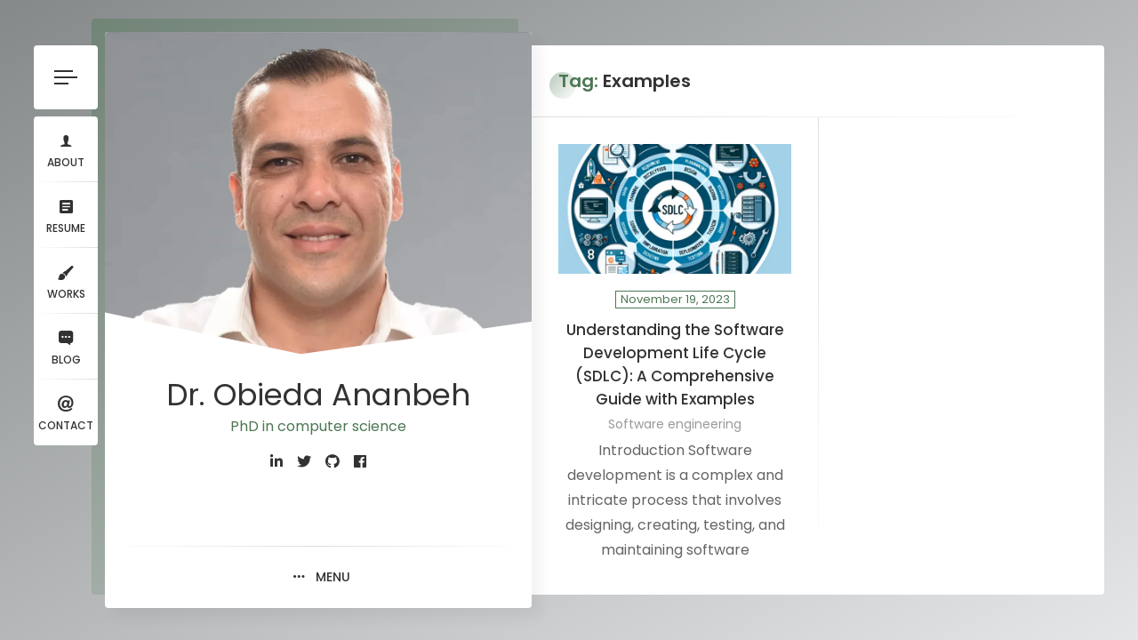

--- FILE ---
content_type: text/html; charset=UTF-8
request_url: https://obieda-ananbeh.com/tag/examples/
body_size: 13251
content:
<!doctype html>
<html lang="en-US">
<head>
	<meta charset="UTF-8">
	<meta http-equiv="X-UA-Compatible" content="IE=edge">

	<!-- Mobile Specific Metas -->
	<meta name="viewport" content="width=device-width, initial-scale=1, maximum-scale=1" />
	
	<link rel="profile" href="https://gmpg.org/xfn/11">
	
	<title>Examples &#8211; Obieda Ananbeh</title>
<meta name='robots' content='max-image-preview:large' />
<link rel='dns-prefetch' href='//maps.googleapis.com' />
<link rel='dns-prefetch' href='//fonts.googleapis.com' />
<link rel='dns-prefetch' href='//www.googletagmanager.com' />
<link rel="alternate" type="application/rss+xml" title="Obieda Ananbeh &raquo; Feed" href="https://obieda-ananbeh.com/feed/" />
<link rel="alternate" type="application/rss+xml" title="Obieda Ananbeh &raquo; Comments Feed" href="https://obieda-ananbeh.com/comments/feed/" />
<link rel="alternate" type="application/rss+xml" title="Obieda Ananbeh &raquo; Examples Tag Feed" href="https://obieda-ananbeh.com/tag/examples/feed/" />
<style id='wp-img-auto-sizes-contain-inline-css' type='text/css'>
img:is([sizes=auto i],[sizes^="auto," i]){contain-intrinsic-size:3000px 1500px}
/*# sourceURL=wp-img-auto-sizes-contain-inline-css */
</style>

<link rel='stylesheet' id='ryancv-plugin-frontend-widget-style-css' href='https://obieda-ananbeh.com/wp-content/plugins/ryancv-plugin/elementor/assets/css/style.css?ver=1' type='text/css' media='all' />
<style id='wp-emoji-styles-inline-css' type='text/css'>

	img.wp-smiley, img.emoji {
		display: inline !important;
		border: none !important;
		box-shadow: none !important;
		height: 1em !important;
		width: 1em !important;
		margin: 0 0.07em !important;
		vertical-align: -0.1em !important;
		background: none !important;
		padding: 0 !important;
	}
/*# sourceURL=wp-emoji-styles-inline-css */
</style>
<link rel='stylesheet' id='wp-block-library-css' href='https://obieda-ananbeh.com/wp-includes/css/dist/block-library/style.min.css?ver=6.9' type='text/css' media='all' />
<style id='classic-theme-styles-inline-css' type='text/css'>
/*! This file is auto-generated */
.wp-block-button__link{color:#fff;background-color:#32373c;border-radius:9999px;box-shadow:none;text-decoration:none;padding:calc(.667em + 2px) calc(1.333em + 2px);font-size:1.125em}.wp-block-file__button{background:#32373c;color:#fff;text-decoration:none}
/*# sourceURL=/wp-includes/css/classic-themes.min.css */
</style>
<style id='global-styles-inline-css' type='text/css'>
:root{--wp--preset--aspect-ratio--square: 1;--wp--preset--aspect-ratio--4-3: 4/3;--wp--preset--aspect-ratio--3-4: 3/4;--wp--preset--aspect-ratio--3-2: 3/2;--wp--preset--aspect-ratio--2-3: 2/3;--wp--preset--aspect-ratio--16-9: 16/9;--wp--preset--aspect-ratio--9-16: 9/16;--wp--preset--color--black: #000000;--wp--preset--color--cyan-bluish-gray: #abb8c3;--wp--preset--color--white: #ffffff;--wp--preset--color--pale-pink: #f78da7;--wp--preset--color--vivid-red: #cf2e2e;--wp--preset--color--luminous-vivid-orange: #ff6900;--wp--preset--color--luminous-vivid-amber: #fcb900;--wp--preset--color--light-green-cyan: #7bdcb5;--wp--preset--color--vivid-green-cyan: #00d084;--wp--preset--color--pale-cyan-blue: #8ed1fc;--wp--preset--color--vivid-cyan-blue: #0693e3;--wp--preset--color--vivid-purple: #9b51e0;--wp--preset--gradient--vivid-cyan-blue-to-vivid-purple: linear-gradient(135deg,rgb(6,147,227) 0%,rgb(155,81,224) 100%);--wp--preset--gradient--light-green-cyan-to-vivid-green-cyan: linear-gradient(135deg,rgb(122,220,180) 0%,rgb(0,208,130) 100%);--wp--preset--gradient--luminous-vivid-amber-to-luminous-vivid-orange: linear-gradient(135deg,rgb(252,185,0) 0%,rgb(255,105,0) 100%);--wp--preset--gradient--luminous-vivid-orange-to-vivid-red: linear-gradient(135deg,rgb(255,105,0) 0%,rgb(207,46,46) 100%);--wp--preset--gradient--very-light-gray-to-cyan-bluish-gray: linear-gradient(135deg,rgb(238,238,238) 0%,rgb(169,184,195) 100%);--wp--preset--gradient--cool-to-warm-spectrum: linear-gradient(135deg,rgb(74,234,220) 0%,rgb(151,120,209) 20%,rgb(207,42,186) 40%,rgb(238,44,130) 60%,rgb(251,105,98) 80%,rgb(254,248,76) 100%);--wp--preset--gradient--blush-light-purple: linear-gradient(135deg,rgb(255,206,236) 0%,rgb(152,150,240) 100%);--wp--preset--gradient--blush-bordeaux: linear-gradient(135deg,rgb(254,205,165) 0%,rgb(254,45,45) 50%,rgb(107,0,62) 100%);--wp--preset--gradient--luminous-dusk: linear-gradient(135deg,rgb(255,203,112) 0%,rgb(199,81,192) 50%,rgb(65,88,208) 100%);--wp--preset--gradient--pale-ocean: linear-gradient(135deg,rgb(255,245,203) 0%,rgb(182,227,212) 50%,rgb(51,167,181) 100%);--wp--preset--gradient--electric-grass: linear-gradient(135deg,rgb(202,248,128) 0%,rgb(113,206,126) 100%);--wp--preset--gradient--midnight: linear-gradient(135deg,rgb(2,3,129) 0%,rgb(40,116,252) 100%);--wp--preset--font-size--small: 13px;--wp--preset--font-size--medium: 20px;--wp--preset--font-size--large: 36px;--wp--preset--font-size--x-large: 42px;--wp--preset--spacing--20: 0.44rem;--wp--preset--spacing--30: 0.67rem;--wp--preset--spacing--40: 1rem;--wp--preset--spacing--50: 1.5rem;--wp--preset--spacing--60: 2.25rem;--wp--preset--spacing--70: 3.38rem;--wp--preset--spacing--80: 5.06rem;--wp--preset--shadow--natural: 6px 6px 9px rgba(0, 0, 0, 0.2);--wp--preset--shadow--deep: 12px 12px 50px rgba(0, 0, 0, 0.4);--wp--preset--shadow--sharp: 6px 6px 0px rgba(0, 0, 0, 0.2);--wp--preset--shadow--outlined: 6px 6px 0px -3px rgb(255, 255, 255), 6px 6px rgb(0, 0, 0);--wp--preset--shadow--crisp: 6px 6px 0px rgb(0, 0, 0);}:where(.is-layout-flex){gap: 0.5em;}:where(.is-layout-grid){gap: 0.5em;}body .is-layout-flex{display: flex;}.is-layout-flex{flex-wrap: wrap;align-items: center;}.is-layout-flex > :is(*, div){margin: 0;}body .is-layout-grid{display: grid;}.is-layout-grid > :is(*, div){margin: 0;}:where(.wp-block-columns.is-layout-flex){gap: 2em;}:where(.wp-block-columns.is-layout-grid){gap: 2em;}:where(.wp-block-post-template.is-layout-flex){gap: 1.25em;}:where(.wp-block-post-template.is-layout-grid){gap: 1.25em;}.has-black-color{color: var(--wp--preset--color--black) !important;}.has-cyan-bluish-gray-color{color: var(--wp--preset--color--cyan-bluish-gray) !important;}.has-white-color{color: var(--wp--preset--color--white) !important;}.has-pale-pink-color{color: var(--wp--preset--color--pale-pink) !important;}.has-vivid-red-color{color: var(--wp--preset--color--vivid-red) !important;}.has-luminous-vivid-orange-color{color: var(--wp--preset--color--luminous-vivid-orange) !important;}.has-luminous-vivid-amber-color{color: var(--wp--preset--color--luminous-vivid-amber) !important;}.has-light-green-cyan-color{color: var(--wp--preset--color--light-green-cyan) !important;}.has-vivid-green-cyan-color{color: var(--wp--preset--color--vivid-green-cyan) !important;}.has-pale-cyan-blue-color{color: var(--wp--preset--color--pale-cyan-blue) !important;}.has-vivid-cyan-blue-color{color: var(--wp--preset--color--vivid-cyan-blue) !important;}.has-vivid-purple-color{color: var(--wp--preset--color--vivid-purple) !important;}.has-black-background-color{background-color: var(--wp--preset--color--black) !important;}.has-cyan-bluish-gray-background-color{background-color: var(--wp--preset--color--cyan-bluish-gray) !important;}.has-white-background-color{background-color: var(--wp--preset--color--white) !important;}.has-pale-pink-background-color{background-color: var(--wp--preset--color--pale-pink) !important;}.has-vivid-red-background-color{background-color: var(--wp--preset--color--vivid-red) !important;}.has-luminous-vivid-orange-background-color{background-color: var(--wp--preset--color--luminous-vivid-orange) !important;}.has-luminous-vivid-amber-background-color{background-color: var(--wp--preset--color--luminous-vivid-amber) !important;}.has-light-green-cyan-background-color{background-color: var(--wp--preset--color--light-green-cyan) !important;}.has-vivid-green-cyan-background-color{background-color: var(--wp--preset--color--vivid-green-cyan) !important;}.has-pale-cyan-blue-background-color{background-color: var(--wp--preset--color--pale-cyan-blue) !important;}.has-vivid-cyan-blue-background-color{background-color: var(--wp--preset--color--vivid-cyan-blue) !important;}.has-vivid-purple-background-color{background-color: var(--wp--preset--color--vivid-purple) !important;}.has-black-border-color{border-color: var(--wp--preset--color--black) !important;}.has-cyan-bluish-gray-border-color{border-color: var(--wp--preset--color--cyan-bluish-gray) !important;}.has-white-border-color{border-color: var(--wp--preset--color--white) !important;}.has-pale-pink-border-color{border-color: var(--wp--preset--color--pale-pink) !important;}.has-vivid-red-border-color{border-color: var(--wp--preset--color--vivid-red) !important;}.has-luminous-vivid-orange-border-color{border-color: var(--wp--preset--color--luminous-vivid-orange) !important;}.has-luminous-vivid-amber-border-color{border-color: var(--wp--preset--color--luminous-vivid-amber) !important;}.has-light-green-cyan-border-color{border-color: var(--wp--preset--color--light-green-cyan) !important;}.has-vivid-green-cyan-border-color{border-color: var(--wp--preset--color--vivid-green-cyan) !important;}.has-pale-cyan-blue-border-color{border-color: var(--wp--preset--color--pale-cyan-blue) !important;}.has-vivid-cyan-blue-border-color{border-color: var(--wp--preset--color--vivid-cyan-blue) !important;}.has-vivid-purple-border-color{border-color: var(--wp--preset--color--vivid-purple) !important;}.has-vivid-cyan-blue-to-vivid-purple-gradient-background{background: var(--wp--preset--gradient--vivid-cyan-blue-to-vivid-purple) !important;}.has-light-green-cyan-to-vivid-green-cyan-gradient-background{background: var(--wp--preset--gradient--light-green-cyan-to-vivid-green-cyan) !important;}.has-luminous-vivid-amber-to-luminous-vivid-orange-gradient-background{background: var(--wp--preset--gradient--luminous-vivid-amber-to-luminous-vivid-orange) !important;}.has-luminous-vivid-orange-to-vivid-red-gradient-background{background: var(--wp--preset--gradient--luminous-vivid-orange-to-vivid-red) !important;}.has-very-light-gray-to-cyan-bluish-gray-gradient-background{background: var(--wp--preset--gradient--very-light-gray-to-cyan-bluish-gray) !important;}.has-cool-to-warm-spectrum-gradient-background{background: var(--wp--preset--gradient--cool-to-warm-spectrum) !important;}.has-blush-light-purple-gradient-background{background: var(--wp--preset--gradient--blush-light-purple) !important;}.has-blush-bordeaux-gradient-background{background: var(--wp--preset--gradient--blush-bordeaux) !important;}.has-luminous-dusk-gradient-background{background: var(--wp--preset--gradient--luminous-dusk) !important;}.has-pale-ocean-gradient-background{background: var(--wp--preset--gradient--pale-ocean) !important;}.has-electric-grass-gradient-background{background: var(--wp--preset--gradient--electric-grass) !important;}.has-midnight-gradient-background{background: var(--wp--preset--gradient--midnight) !important;}.has-small-font-size{font-size: var(--wp--preset--font-size--small) !important;}.has-medium-font-size{font-size: var(--wp--preset--font-size--medium) !important;}.has-large-font-size{font-size: var(--wp--preset--font-size--large) !important;}.has-x-large-font-size{font-size: var(--wp--preset--font-size--x-large) !important;}
:where(.wp-block-post-template.is-layout-flex){gap: 1.25em;}:where(.wp-block-post-template.is-layout-grid){gap: 1.25em;}
:where(.wp-block-term-template.is-layout-flex){gap: 1.25em;}:where(.wp-block-term-template.is-layout-grid){gap: 1.25em;}
:where(.wp-block-columns.is-layout-flex){gap: 2em;}:where(.wp-block-columns.is-layout-grid){gap: 2em;}
:root :where(.wp-block-pullquote){font-size: 1.5em;line-height: 1.6;}
/*# sourceURL=global-styles-inline-css */
</style>
<link rel='stylesheet' id='contact-form-7-css' href='https://obieda-ananbeh.com/wp-content/plugins/contact-form-7/includes/css/styles.css?ver=6.1.4' type='text/css' media='all' />
<link rel='stylesheet' id='ryancv-fonts-css' href='//fonts.googleapis.com/css?family=Poppins%3A100%2C100i%2C200%2C200i%2C300%2C300i%2C400%2C400i%2C500%2C500i%2C600%2C600i%2C700%2C700i%2C800%2C800i%2C900%2C900i&#038;subset=latin%2Clatin-ext' type='text/css' media='all' />
<link rel='stylesheet' id='ryancv-style-css' href='https://obieda-ananbeh.com/wp-content/themes/ryancv/style.css?ver=6.9' type='text/css' media='all' />
<link rel='stylesheet' id='ionicons-css' href='https://obieda-ananbeh.com/wp-content/themes/ryancv/assets/css/ionicons.css?ver=6.9' type='text/css' media='all' />
<link rel='stylesheet' id='magnific-popup-css' href='https://obieda-ananbeh.com/wp-content/themes/ryancv/assets/css/magnific-popup.css?ver=6.9' type='text/css' media='all' />
<link rel='stylesheet' id='animate-css' href='https://obieda-ananbeh.com/wp-content/themes/ryancv/assets/css/animate.css?ver=6.9' type='text/css' media='all' />
<link rel='stylesheet' id='fontawesome-css' href='https://obieda-ananbeh.com/wp-content/themes/ryancv/assets/css/fontawesome-all.min.css?ver=6.9' type='text/css' media='all' />
<link rel='stylesheet' id='swiper-css' href='https://obieda-ananbeh.com/wp-content/plugins/elementor/assets/lib/swiper/v8/css/swiper.min.css?ver=8.4.5' type='text/css' media='all' />
<link rel='stylesheet' id='calendar-css' href='https://obieda-ananbeh.com/wp-content/themes/ryancv/assets/css/calendar.css?ver=6.9' type='text/css' media='all' />
<script type="text/javascript" src="https://obieda-ananbeh.com/wp-includes/js/jquery/jquery.min.js?ver=3.7.1" id="jquery-core-js"></script>
<script type="text/javascript" src="https://obieda-ananbeh.com/wp-includes/js/jquery/jquery-migrate.min.js?ver=3.4.1" id="jquery-migrate-js"></script>
<link rel="https://api.w.org/" href="https://obieda-ananbeh.com/wp-json/" /><link rel="alternate" title="JSON" type="application/json" href="https://obieda-ananbeh.com/wp-json/wp/v2/tags/151" /><link rel="EditURI" type="application/rsd+xml" title="RSD" href="https://obieda-ananbeh.com/xmlrpc.php?rsd" />
<meta name="generator" content="WordPress 6.9" />
<meta name="generator" content="Site Kit by Google 1.168.0" />	
<style>
	
		/*
		Background Gradient
	*/

	body {
		background-color: #85898a;
	}

	.background.gradient {
		background: #85898a;
		background: -webkit-linear-gradient(top left, #85898a 0%, #e5e6e8 100%);
		background: linear-gradient(to bottom right, #85898a 0%, #e5e6e8 100%);
	}
	
	
		/*
		Primary Color
	*/

	.preloader .spinner .double-bounce1,
	.preloader .spinner .double-bounce2,
	.lnk:hover .arrow:before,
	.button:hover .arrow:before,
	.lnk:hover .arrow:after,
	.button:hover .arrow:after,
	.resume-items .resume-item.active .date:before,
	.skills-list ul li .progress .percentage,
	.single-post-text ul > li:before, 
	.comment-text ul > li:before,
	.content-sidebar .main-menu ul li.page_item_has_children.current_page_item > a:before, 
	.content-sidebar .main-menu ul li.page_item_has_children.current_page_item > a:after, 
	.content-sidebar .main-menu ul li.page_item_has_children:hover > a:before, 
	.content-sidebar .main-menu ul li.page_item_has_children:hover > a:after,
	.content-sidebar .main-menu ul li.page_item_has_children.current_page_parent > a:before, 
	.content-sidebar .main-menu ul li.page_item_has_children.current_page_parent > a:after,
	.content-sidebar .main-menu ul li.page_item_has_children.current_page_ancestor > a:before, 
	.content-sidebar .main-menu ul li.page_item_has_children.current_page_ancestor > a:after,
	.content-sidebar .close:hover:before, .content-sidebar .close:hover:after,
	.header .menu-btn:hover span, .header .menu-btn:hover span:before,
	.header .menu-btn:hover span:after,
	.info-list ul li strong,
	.profile .main-menu ul li.page_item_has_children.current_page_item > a:before,
	.profile .main-menu ul li.page_item_has_children.current_page_item > a:after,
	.profile .main-menu ul li.page_item_has_children:hover > a:before,
	.profile .main-menu ul li.page_item_has_children:hover > a:after,
	.profile .main-menu ul li.page_item_has_children.current_page_parent > a:before,
	.profile .main-menu ul li.page_item_has_children.current_page_parent > a:after,
	.profile .main-menu ul li.page_item_has_children.current_page_ancestor > a:before,
	.profile .main-menu ul li.page_item_has_children.current_page_ancestor > a:after,
	.service-items .service-item .icon,
	.revs-carousel .owl-dot.active,
	.custom-content-reveal span.custom-content-close,
	.fc-calendar .fc-row > div.fc-today,
	.fc-calendar .fc-content:hover span.fc-date,
	.fc-calendar .fc-row > div.fc-today span.fc-date,
	.skills-list.dotted ul li .progress .percentage .da span,
	.preloader .spinner.default-circle:before,
	.preloader .spinner.default-circle:after,
	.preloader .spinner.clock:before,
	.preloader .spinner.box-rotation:after,
	.header .cart-btn .cart-icon .cart-count,
	.woocommerce span.onsale,
	.woocommerce #respond input#submit.alt, 
	.woocommerce a.button.alt, 
	.woocommerce button.button.alt, 
	.woocommerce input.button.alt,
	.woocommerce #respond input#submit.alt:hover, 
	.woocommerce a.button.alt:hover, 
	.woocommerce button.button.alt:hover, 
	.woocommerce input.button.alt:hover,
	.woocommerce ul.products li.product .button.add_to_cart_button.added,
	.popup-box .preloader .spinner.default-circle:before,
	.popup-box .preloader .spinner.default-circle:after,
	.popup-box .preloader-popup .spinner.default-circle:before,
	.popup-box .preloader-popup .spinner.default-circle:after,
	.single-post-text ul > li:before,
	.comment-text ul > li:before,
	.blog-content ul > li:before,
	.revs-carousel .swiper-pagination-bullet.swiper-pagination-bullet-active {
		background: #4c7753;
	}

	.lnk:hover,
	.button:hover,
	.lnk:hover .ion,
	.button:hover .ion,
	a,
	a:hover,
	input:focus, 
	textarea:focus,
	.header .top-menu ul li:hover a,
	.header .top-menu ul li.active a,
	.header .top-menu ul li.current-menu-item a,
	.header .top-menu ul li:hover a .icon,
	.header .top-menu ul li.active a .icon,
	.header .top-menu ul li:hover a .link,
	.header .top-menu ul li.active a .link,
	.header .top-menu ul li.current-menu-item a .icon,
	.header .top-menu ul li.current-menu-item a .link,
	.header .profile .subtitle,
	.card-started .profile .subtitle,
	.content-sidebar .profile .subtitle,
	.card-started .profile .social a:hover .ion, 
	.card-started .profile .social a:hover .fab, 
	.card-started .profile .social a:hover .fas,
	.content-sidebar .profile .social a:hover .ion, 
	.content-sidebar .profile .social a:hover .fab, 
	.content-sidebar .profile .social a:hover .fas,
	.pricing-items .pricing-item .icon,
	.fuct-items .fuct-item .icon,
	.resume-title .icon,
	.skill-title .icon,
	.resume-items .resume-item.active .date,
	.content.works .filter-menu .f_btn.active,
	.box-item:hover .desc .name,
	.single-post-text p a, 
	.comment-text p a,
	.post-text-bottom span.cat-links a,
	.post-text-bottom .tags-links a, 
	.post-text-bottom .tags-links span,
	.page-numbers.current, 
	.page-links a,
	.post-comments .post-comment .desc .name,
	.post-comments .post-comment .desc span.comment-reply a:hover,
	.content-sidebar .main-menu ul li.current_page_item > a, 
	.content-sidebar .main-menu ul li:hover > a,
	.content-sidebar .main-menu ul li.current_page_parent > a,
	.content-sidebar .main-menu ul li.current_page_ancestor > a,
	.content-sidebar .widget ul li a:hover,
	.content-sidebar .tagcloud a,
	.card-started .profile .subtitle, 
	.content-sidebar .profile .subtitle, 
	.content-sidebar .profile .typed-cursor, 
	.card-started .profile .typed-cursor,
	.content .title .first-word,
	.content .title::first-letter,
	.content .title .first-letter::first-letter,
	.content-sidebar h2.widget-title .first-word,
	.content-sidebar h2.widget-title::first-letter,
	.content-sidebar h2.widget-title .first-letter::first-letter,
	.box-item .date,
	.profile .main-menu ul li.current-menu-item a,
	.profile .main-menu ul li.current_page_item > a,
	.profile .main-menu ul li:hover > a,
	.profile .main-menu ul li.current_page_parent > a,
	.profile .main-menu ul li.current_page_ancestor > a,
	.custom-header nav span:before,
	.fc-calendar .fc-row > div.fc-content:hover:after,
	.skills-list.list ul li .name:before,
	.preloader .spinner.recursive-circle,
	.woocommerce nav.woocommerce-pagination ul li a:focus, 
	.woocommerce nav.woocommerce-pagination ul li a:hover, 
	.woocommerce nav.woocommerce-pagination ul li span.current,
	.woocommerce .star-rating,
	strong.woocommerce-review__author,
	.woocommerce-message::before,
	.single-post-text p a,
	.comment-text p a,
	.blog-content p a {
		color: #4c7753;
	}

	.content .title .first-word,
	.content .title:first-letter,
	.content-sidebar h2.widget-title .first-word,
	.content-sidebar h2.widget-title:first-letter {
		color: #4c7753!important;
	}

	.card-started .profile .image:before,
	.content-sidebar .profile .image:before,
	.content .title:before,
	.box-item .image .info:before,
	.content-sidebar h2.widget-title:before {
		background: -moz-linear-gradient(-45deg, rgba(76, 119, 83, 0.15) 0%, rgba(76, 119, 83, 0.01) 100%);
		background: -webkit-linear-gradient(-45deg, rgba(76, 119, 83, 0.15) 0%, rgba(76, 119, 83, 0.01) 100%);
		background: linear-gradient(135deg, rgba(76, 119, 83, 0.15) 0%, rgba(76, 119, 83, 0.01) 100%);
	}

	.card-started:after {
		background: -moz-linear-gradient(-45deg, rgba(76, 119, 83, 0.4) 0%, rgba(76, 119, 83, 0.01) 100%);
		background: -webkit-linear-gradient(-45deg, rgba(76, 119, 83, 0.4) 0%, rgba(76, 119, 83, 0.01) 100%);
		background: linear-gradient(135deg, rgba(76, 119, 83, 0.4) 0%, rgba(76, 119, 83, 0.01) 100%);
	}

	.box-item .image .info:before {
		background: -moz-linear-gradient(-45deg, rgba(76, 119, 83, 0.5) 0%, rgba(76, 119, 83, 0.01) 100%);
		background: -webkit-linear-gradient(-45deg, rgba(76, 119, 83, 0.5) 0%, rgba(76, 119, 83, 0.01) 100%);
		background: linear-gradient(135deg, rgba(76, 119, 83, 0.5) 0%, rgba(76, 119, 83, 0.01) 100%);
	}

	.card-started .profile .slide,
	.content-sidebar .profile .slide {
		background-color: rgba(76, 119, 83, 0.1);
	}

	.pricing-items .pricing-item .feature-list ul li strong {
		background: rgba(76, 119, 83, 0.15);
	}

	input:focus, 
	textarea:focus,
	.revs-carousel .owl-dots .owl-dot,
	.custom-header,
	.post-text-bottom .tags-links a, 
	.post-text-bottom .tags-links span, 
	.content-sidebar .tagcloud a,
	.resume-items .resume-item.active .date,
	.box-item .date,
	.content.skills .skills-list.circles .progress .bar,
	.content.skills .skills-list.circles .progress .fill,
	.preloader .spinner.clock,
	.preloader .spinner.box-rotation,
	.skills-list.circles .progress .bar, .skills-list.circles .progress.p51 .fill, .skills-list.circles .progress.p52 .fill, .skills-list.circles .progress.p53 .fill, .skills-list.circles .progress.p54 .fill, .skills-list.circles .progress.p55 .fill, .skills-list.circles .progress.p56 .fill, .skills-list.circles .progress.p57 .fill, .skills-list.circles .progress.p58 .fill, .skills-list.circles .progress.p59 .fill, .skills-list.circles .progress.p60 .fill, .skills-list.circles .progress.p61 .fill, .skills-list.circles .progress.p62 .fill, .skills-list.circles .progress.p63 .fill, .skills-list.circles .progress.p64 .fill, .skills-list.circles .progress.p65 .fill, .skills-list.circles .progress.p66 .fill, .skills-list.circles .progress.p67 .fill, .skills-list.circles .progress.p68 .fill, .skills-list.circles .progress.p69 .fill, .skills-list.circles .progress.p70 .fill, .skills-list.circles .progress.p71 .fill, .skills-list.circles .progress.p72 .fill, .skills-list.circles .progress.p73 .fill, .skills-list.circles .progress.p74 .fill, .skills-list.circles .progress.p75 .fill, .skills-list.circles .progress.p76 .fill, .skills-list.circles .progress.p77 .fill, .skills-list.circles .progress.p78 .fill, .skills-list.circles .progress.p79 .fill, .skills-list.circles .progress.p80 .fill, .skills-list.circles .progress.p81 .fill, .skills-list.circles .progress.p82 .fill, .skills-list.circles .progress.p83 .fill, .skills-list.circles .progress.p84 .fill, .skills-list.circles .progress.p85 .fill, .skills-list.circles .progress.p86 .fill, .skills-list.circles .progress.p87 .fill, .skills-list.circles .progress.p88 .fill, .skills-list.circles .progress.p89 .fill, .skills-list.circles .progress.p90 .fill, .skills-list.circles .progress.p91 .fill, .skills-list.circles .progress.p92 .fill, .skills-list.circles .progress.p93 .fill, .skills-list.circles .progress.p94 .fill, .skills-list.circles .progress.p95 .fill, .skills-list.circles .progress.p96 .fill, .skills-list.circles .progress.p97 .fill, .skills-list.circles .progress.p98 .fill, .skills-list.circles .progress.p99 .fill, .skills-list.circles .progress.p100 .fill, .revs-carousel .swiper-pagination-bullet {
		border-color: #4c7753;
	}

	.preloader .spinner.recursive-circle,
	.preloader .spinner.recursive-circle:after {
		border-color: #4c7753;
		border-top-color: transparent;
	}

	blockquote {
		border-left-color: #4c7753;
	}

	.preloader .spinner.simple-circle {
		border-right-color: #4c7753;
	}

	.preloader .spinner.quantum-spinner,
	.preloader .spinner.quantum-spinner:before,
	.preloader .spinner.quantum-spinner:after {
		border-top-color: #4c7753;
	}
	
		/*
		Heading Color
	*/

	.content .title {
		color: #323232;
	}
	
		/*
		Text Color
	*/

	body {
		color: #646464;
	}
	
	
	
	
	
		/*
		Classic Version Style
	*/

	.service-items .service-item .icon {
		background: -moz-linear-gradient(-45deg, rgba(76, 119, 83, 0.15) 0%, rgba(76, 119, 83, 0.01) 100%);
		background: -webkit-linear-gradient(-45deg, rgba(76, 119, 83, 0.15) 0%, rgba(76, 119, 83, 0.01) 100%);
		background: linear-gradient(135deg, rgba(76, 119, 83, 0.15) 0%, rgba(76, 119, 83, 0.01) 100%);
	}
	.service-items .service-item .icon {
		color: #4c7753;
	}
	
		/*
		Classic Version Style
	*/
	.card-started:after,
	.card-started .profile .image:before,
	.content-sidebar .profile .image:before,
	.content .title:before,
	.box-item .image .info:before,
	.content-sidebar h2.widget-title:before {
		background: -moz-linear-gradient(-45deg, rgba(76, 119, 83, 0.4) 0%, rgba(76, 119, 83, 0.01) 100%);
		background: -webkit-linear-gradient(-45deg, rgba(76, 119, 83, 0.4) 0%, rgba(76, 119, 83, 0.01) 100%);
		background: linear-gradient(135deg, rgba(76, 119, 83, 0.4) 0%, rgba(76, 119, 83, 0.01) 100%);
	}
	
	</style>
		
<meta name="generator" content="Elementor 3.33.6; features: additional_custom_breakpoints; settings: css_print_method-external, google_font-enabled, font_display-auto">
			<style>
				.e-con.e-parent:nth-of-type(n+4):not(.e-lazyloaded):not(.e-no-lazyload),
				.e-con.e-parent:nth-of-type(n+4):not(.e-lazyloaded):not(.e-no-lazyload) * {
					background-image: none !important;
				}
				@media screen and (max-height: 1024px) {
					.e-con.e-parent:nth-of-type(n+3):not(.e-lazyloaded):not(.e-no-lazyload),
					.e-con.e-parent:nth-of-type(n+3):not(.e-lazyloaded):not(.e-no-lazyload) * {
						background-image: none !important;
					}
				}
				@media screen and (max-height: 640px) {
					.e-con.e-parent:nth-of-type(n+2):not(.e-lazyloaded):not(.e-no-lazyload),
					.e-con.e-parent:nth-of-type(n+2):not(.e-lazyloaded):not(.e-no-lazyload) * {
						background-image: none !important;
					}
				}
			</style>
			</head>

<body class="archive tag tag-examples tag-151 wp-theme-ryancv hfeed elementor-default elementor-kit-19">
		
	
	<div class="page page_wrap theme-style-classic">

		<!-- Preloader -->
		<div class="preloader">
			<div class="centrize full-width">
				<div class="vertical-center">
					<div class="spinner box-rotation"></div>
				</div>
			</div>
		</div>
		
		<!-- background -->
		<div class="background gradient">
						<ul class="bg-bubbles">
				<li></li>
				<li></li>
				<li></li>
				<li></li>
				<li></li>
				<li></li>
				<li></li>
				<li></li>
				<li></li>
				<li></li>
			</ul>
					</div>

		<!--
			Container
		-->
		<div class="container opened" data-animation-in="fadeInUp" data-animation-out="fadeOutUp">
			
			<!--
				Header
			-->
			<header class="header">

				<!-- header profile -->
				<div class="profile">						
										
										<div class="title">Dr. Obieda Ananbeh</div>
					
																		<div class="subtitle subtitle-typed">
								<div class="typing-title">
																			<p>PhD in computer science</p>
																			<p>Sr.Software Engineer</p>
																			<p>Microsoft Certified</p>
																			<p>Java Developer</p>
																			<p>AI</p>
																	</div>
							</div>
															</div>

				<!-- menu btn -->
				<a href="#" class="menu-btn"><span></span></a>

				<!-- Woocommerce cart -->
								
				<!-- menu -->
															<!-- menu -->
						<div class="top-menu top-menu-onepage">
							<div class="menu-main-menu-container"><ul id="menu-main-menu" class="menu"><li data-id="menu-item-107" class=" menu-item menu-item-type-post_type menu-item-object-page menu-item-home"><a href="https://obieda-ananbeh.com#home-e" class="no-scroll"><span class="icon ion-ios-person"></span>About</a></li>
<li data-id="menu-item-108" class=" menu-item menu-item-type-post_type menu-item-object-page"><a href="https://obieda-ananbeh.com#resume-e" class="no-scroll"><span class="icon ion-android-list"></span>Resume</a></li>
<li data-id="menu-item-109" class=" menu-item menu-item-type-post_type menu-item-object-page"><a href="https://obieda-ananbeh.com#works-e" class="no-scroll"><span class="icon ion-paintbrush"></span>Works</a></li>
<li data-id="menu-item-110" class=" menu-item menu-item-type-post_type menu-item-object-page"><a href="https://obieda-ananbeh.com#blog-e" class="no-scroll"><span class="icon ion-chatbox-working"></span>Blog</a></li>
<li data-id="menu-item-111" class=" menu-item menu-item-type-post_type menu-item-object-page"><a href="https://obieda-ananbeh.com#contacts-e" class="no-scroll"><span class="icon ion-at"></span>Contact</a></li>
</ul></div>						</div>
									
			</header>

			<!--
				Card - Started
			-->
			<div class="card-started" id="home-card">

				<!--
					Profile
				-->
				<div class="profile no-photo">
					<div class="profile-content">
						<!-- profile image -->
						<div class="slide" 
							style="background-image: url(https://obieda-ananbeh.com/wp-content/uploads/2021/06/195058264_201551808376107_5398115581942237821_n.jpg);"						>
													</div>					

						
						<!-- profile titles -->
												<div class="title">Dr. Obieda Ananbeh</div>
						
																					<div class="subtitle subtitle-typed">
									<div class="typing-title">
																					<p>PhD in computer science</p>
																					<p>Sr.Software Engineer</p>
																					<p>Microsoft Certified</p>
																					<p>Java Developer</p>
																					<p>AI</p>
																			</div>
								</div>
													
												<!-- profile socials -->
						<div class="social">
														<a target="_blank" href="https://www.linkedin.com/in/obieda-ananbeh/">
								<span class="fab fab fa-linkedin"></span>
							</a>
														<a target="_blank" href="https://twitter.com/AnanbehObedah">
								<span class="fab fab fa-twitter"></span>
							</a>
														<a target="_blank" href="https://github.com/oananbeh">
								<span class="fab fab fa-github"></span>
							</a>
														<a target="_blank" href="https://www.facebook.com/Obieda.Ananbeh/">
								<span class="fab fab fa-facebook"></span>
							</a>
													</div>
											
					</div>
					
										<!-- default menu -->
					<div class="main-menu-fixed">	
						<div class="main-menu">
							<div class="menu-main-menu-container"><ul id="menu-main-menu-1" class="menu"><li id="menu-item-107" class="menu-item menu-item-type-post_type menu-item-object-page menu-item-home menu-item-107"><a href="https://obieda-ananbeh.com/"><span class="icon ion-ios-person"></span>About</a></li>
<li id="menu-item-108" class="menu-item menu-item-type-post_type menu-item-object-page menu-item-108"><a href="https://obieda-ananbeh.com/?page_id=152"><span class="icon ion-android-list"></span>Resume</a></li>
<li id="menu-item-109" class="menu-item menu-item-type-post_type menu-item-object-page menu-item-109"><a href="https://obieda-ananbeh.com/works-e/"><span class="icon ion-paintbrush"></span>Works</a></li>
<li id="menu-item-110" class="menu-item menu-item-type-post_type menu-item-object-page menu-item-110"><a href="https://obieda-ananbeh.com/blog-e/"><span class="icon ion-chatbox-working"></span>Blog</a></li>
<li id="menu-item-111" class="menu-item menu-item-type-post_type menu-item-object-page menu-item-111"><a href="https://obieda-ananbeh.com/contacts-e/"><span class="icon ion-at"></span>Contact</a></li>
</ul></div>						</div>
					</div>
					<!-- menu button -->
					<div class="lnks">
						<a href="#" class="lnk lnk-view-menu">
							<span class="ion ion-android-more-horizontal"></span>
							<span class="text" data-text-open="Close">Menu</span>
						</a>
					</div>
					
				</div>

			</div>

			<div class="s_overlay"></div>
			<div class="content-sidebar">
				<div class="sidebar-wrap">
					
											
<aside id="secondary" class="widget-area">
	<section id="search-2" class="widget widget_search"><form role="search" method="get" class="search-form" action="https://obieda-ananbeh.com/">
				<label>
					<span class="screen-reader-text">Search for:</span>
					<input type="search" class="search-field" placeholder="Search &hellip;" value="" name="s" />
				</label>
				<input type="submit" class="search-submit" value="Search" />
			</form></section>
		<section id="recent-posts-2" class="widget widget_recent_entries">
		<h2 class="widget-title">Recent Posts</h2>
		<ul>
											<li>
					<a href="https://obieda-ananbeh.com/top-5-vulnerabilities-in-java-web-applications-and-how-to-prevent-them/">Top 5 Vulnerabilities in Java Web Applications – and How to Prevent Them</a>
									</li>
											<li>
					<a href="https://obieda-ananbeh.com/understanding-injection-vulnerabilities-a-focus-on-software-security/">Understanding Injection Vulnerabilities: A Focus on Software Security</a>
									</li>
											<li>
					<a href="https://obieda-ananbeh.com/self-discipline/">Self-Discipline</a>
									</li>
											<li>
					<a href="https://obieda-ananbeh.com/artificial-intelligence-in-2024-ethical-considerations-and-advancements/">Artificial Intelligence in 2024: Ethical Considerations and Advancements</a>
									</li>
											<li>
					<a href="https://obieda-ananbeh.com/exploring-the-new-frontiers-of-quantum-computing-whats-next/">Exploring the New Frontiers of Quantum Computing: What&#8217;s Next?</a>
									</li>
					</ul>

		</section><section id="categories-2" class="widget widget_categories"><h2 class="widget-title">Categories</h2>
			<ul>
					<li class="cat-item cat-item-48"><a href="https://obieda-ananbeh.com/category/article/">Article</a>
</li>
	<li class="cat-item cat-item-97"><a href="https://obieda-ananbeh.com/category/data-structures-algorithms-in-python/">Data Structures &amp; Algorithms in Python</a>
</li>
	<li class="cat-item cat-item-38"><a href="https://obieda-ananbeh.com/category/data-structures-and-algorithms-in-java/">Data structures and algorithms in java</a>
</li>
	<li class="cat-item cat-item-37"><a href="https://obieda-ananbeh.com/category/how-to/">How to</a>
</li>
	<li class="cat-item cat-item-128"><a href="https://obieda-ananbeh.com/category/java/">Java</a>
</li>
	<li class="cat-item cat-item-30"><a href="https://obieda-ananbeh.com/category/python/">Python</a>
</li>
	<li class="cat-item cat-item-124"><a href="https://obieda-ananbeh.com/category/software-engineering/">Software engineering</a>
</li>
	<li class="cat-item cat-item-98"><a href="https://obieda-ananbeh.com/category/software-refactoring/">Software Refactoring</a>
</li>
	<li class="cat-item cat-item-244"><a href="https://obieda-ananbeh.com/category/software-security/">Software Security</a>
</li>
	<li class="cat-item cat-item-206"><a href="https://obieda-ananbeh.com/category/tech/">Tech</a>
</li>
			</ul>

			</section></aside><!-- #secondary -->									</div>

				<span class="close"></span>
			</div>
<!--
	Card - Blog
-->
<div class="card-inner blog animated active" id="card-blog-archive">
	<div class="card-wrap">

		<!--
			Blog
		-->
		<div class="content blog">
							<!-- title -->
				<h1 class="title">Tag: Examples</h1>

				<!-- content -->
				<div class="row border-line-v">

					

<!-- blog item -->
<div class="col col-d-6 col-t-6 col-m-12">
	<div class="box-item">
		<div id="post-794" class="post-794 post type-post status-publish format-standard has-post-thumbnail hentry category-software-engineering tag-agile-development tag-best-practices tag-coding tag-deployment tag-design tag-examples tag-implementation tag-maintenance tag-planning tag-project-management tag-project-planning tag-quality-assurance tag-requirements-analysis tag-sdlc tag-software-development-2 tag-software-development-life-cycle tag-software-engineering tag-support tag-testing">
			<div class="image">
						
						<a class="post-thumbnail" href="https://obieda-ananbeh.com/understanding-the-software-development-life-cycle-sdlc-a-comprehensive-guide-with-examples/" aria-hidden="true" tabindex="-1">
				<img fetchpriority="high" width="590" height="330" src="https://obieda-ananbeh.com/wp-content/uploads/2023/11/DALL·E-2023-11-19-00.21.22-An-informative-and-visually-appealing-image-representing-the-Software-Development-Life-Cycle-SDLC-for-a-featured-article.-The-image-should-depict-a--590x330.png" class="attachment-ryancv_590x330 size-ryancv_590x330 wp-post-image" alt="Understanding the Software Development Life Cycle (SDLC): A Comprehensive Guide with Examples" decoding="async" />				<span class="info">
					<span class="ion ion-document-text"></span>
				</span>
			</a>
			
					</div>
			<div class="desc">
									<a href="https://obieda-ananbeh.com/understanding-the-software-development-life-cycle-sdlc-a-comprehensive-guide-with-examples/">
						<span class="date">
							November 19, 2023						</span>
					</a>
				
				<a href="https://obieda-ananbeh.com/understanding-the-software-development-life-cycle-sdlc-a-comprehensive-guide-with-examples/" class="name">Understanding the Software Development Life Cycle (SDLC): A Comprehensive Guide with Examples</a>
				
								<div class="category">
					<span class="category-name">Software engineering</span>				</div>
				
								<div class="text">
					<p>Introduction Software development is a complex and intricate process that involves designing, creating, testing, and maintaining software applications. To ensure&#8230;</p>
				</div>
							</div>
		</div>
	</div>
</div>
					<div class="clear"></div>
				</div>

				<div class="pager">
									</div>
			
		</div>

	</div>
</div>


		</div>
	</div>

	<script type="speculationrules">
{"prefetch":[{"source":"document","where":{"and":[{"href_matches":"/*"},{"not":{"href_matches":["/wp-*.php","/wp-admin/*","/wp-content/uploads/*","/wp-content/*","/wp-content/plugins/*","/wp-content/themes/ryancv/*","/*\\?(.+)"]}},{"not":{"selector_matches":"a[rel~=\"nofollow\"]"}},{"not":{"selector_matches":".no-prefetch, .no-prefetch a"}}]},"eagerness":"conservative"}]}
</script>
			<script>
				const lazyloadRunObserver = () => {
					const lazyloadBackgrounds = document.querySelectorAll( `.e-con.e-parent:not(.e-lazyloaded)` );
					const lazyloadBackgroundObserver = new IntersectionObserver( ( entries ) => {
						entries.forEach( ( entry ) => {
							if ( entry.isIntersecting ) {
								let lazyloadBackground = entry.target;
								if( lazyloadBackground ) {
									lazyloadBackground.classList.add( 'e-lazyloaded' );
								}
								lazyloadBackgroundObserver.unobserve( entry.target );
							}
						});
					}, { rootMargin: '200px 0px 200px 0px' } );
					lazyloadBackgrounds.forEach( ( lazyloadBackground ) => {
						lazyloadBackgroundObserver.observe( lazyloadBackground );
					} );
				};
				const events = [
					'DOMContentLoaded',
					'elementor/lazyload/observe',
				];
				events.forEach( ( event ) => {
					document.addEventListener( event, lazyloadRunObserver );
				} );
			</script>
			<link rel='stylesheet' id='ryancv-classic-css' href='https://obieda-ananbeh.com/wp-content/themes/ryancv/assets/css/classic.css?ver=6.9' type='text/css' media='all' />
<link rel='stylesheet' id='font-awesome-css' href='https://obieda-ananbeh.com/wp-content/plugins/elementor/assets/lib/font-awesome/css/font-awesome.min.css?ver=4.7.0' type='text/css' media='all' />
<script type="text/javascript" src="https://obieda-ananbeh.com/wp-content/plugins/ryancv-plugin/elementor/assets/js/front-end-widgets.js?ver=6.9" id="ryancv-plugin-frontend-widgets-scripts-js"></script>
<script type="text/javascript" src="https://obieda-ananbeh.com/wp-includes/js/dist/hooks.min.js?ver=dd5603f07f9220ed27f1" id="wp-hooks-js"></script>
<script type="text/javascript" src="https://obieda-ananbeh.com/wp-includes/js/dist/i18n.min.js?ver=c26c3dc7bed366793375" id="wp-i18n-js"></script>
<script type="text/javascript" id="wp-i18n-js-after">
/* <![CDATA[ */
wp.i18n.setLocaleData( { 'text direction\u0004ltr': [ 'ltr' ] } );
//# sourceURL=wp-i18n-js-after
/* ]]> */
</script>
<script type="text/javascript" src="https://obieda-ananbeh.com/wp-content/plugins/contact-form-7/includes/swv/js/index.js?ver=6.1.4" id="swv-js"></script>
<script type="text/javascript" id="contact-form-7-js-before">
/* <![CDATA[ */
var wpcf7 = {
    "api": {
        "root": "https:\/\/obieda-ananbeh.com\/wp-json\/",
        "namespace": "contact-form-7\/v1"
    },
    "cached": 1
};
//# sourceURL=contact-form-7-js-before
/* ]]> */
</script>
<script type="text/javascript" src="https://obieda-ananbeh.com/wp-content/plugins/contact-form-7/includes/js/index.js?ver=6.1.4" id="contact-form-7-js"></script>
<script type="text/javascript" src="https://obieda-ananbeh.com/wp-content/themes/ryancv/assets/js/navigation.js?ver=20151215" id="ryancv-navigation-js"></script>
<script type="text/javascript" src="https://obieda-ananbeh.com/wp-content/themes/ryancv/assets/js/skip-link-focus-fix.js?ver=20151215" id="ryancv-skip-link-focus-fix-js"></script>
<script type="text/javascript" src="https://obieda-ananbeh.com/wp-content/themes/ryancv/assets/js/modernizr.custom.js?ver=1.0.0" id="modernizr-js"></script>
<script type="text/javascript" src="https://obieda-ananbeh.com/wp-content/themes/ryancv/assets/js/magnific-popup.js?ver=1.0.0" id="magnific-popup-js"></script>
<script type="text/javascript" src="https://obieda-ananbeh.com/wp-content/themes/ryancv/assets/js/jquery.validate.js?ver=1.0.0" id="jquery-validate-js"></script>
<script type="text/javascript" src="https://obieda-ananbeh.com/wp-content/themes/ryancv/assets/js/jquery.cookie.js?ver=1.0.0" id="jquery-cookie-js"></script>
<script type="text/javascript" src="https://obieda-ananbeh.com/wp-content/themes/ryancv/assets/js/imagesloaded.pkgd.js?ver=1.0.0" id="imagesloaded-pkgd-js"></script>
<script type="text/javascript" src="https://obieda-ananbeh.com/wp-content/themes/ryancv/assets/js/isotope.pkgd.js?ver=1.0.0" id="ryancv-isotope-js"></script>
<script type="text/javascript" src="https://obieda-ananbeh.com/wp-content/themes/ryancv/assets/js/typed.js?ver=1.0.0" id="ryancv-typed-js"></script>
<script type="text/javascript" src="https://obieda-ananbeh.com/wp-content/plugins/elementor/assets/lib/swiper/v8/swiper.min.js?ver=8.4.5" id="swiper-js"></script>
<script type="text/javascript" src="https://obieda-ananbeh.com/wp-content/themes/ryancv/assets/js/rrssb.js?ver=1.0.0" id="rrssb-js"></script>
<script type="text/javascript" src="https://obieda-ananbeh.com/wp-content/themes/ryancv/assets/js/jquery.calendario.js?ver=1.0.0" id="calendario-js"></script>
<script type="text/javascript" src="https://obieda-ananbeh.com/wp-content/themes/ryancv/assets/js/ryan-scripts.js?ver=1.0.0" id="ryancv-scripts-js"></script>
<script type="text/javascript" src="https://maps.googleapis.com/maps/api/js?key=AIzaSyDS698KnBPwI6SVYJRxE-kz_-pcrweVfyw&amp;ver=1.0.0" id="ryancv-google-maps-js"></script>
<script type="text/javascript" src="https://obieda-ananbeh.com/wp-content/themes/ryancv/assets/js/gmap.js?ver=1.0.0" id="ryancv-gmap-js"></script>
<script type="text/javascript" id="ajax-portfolio-content-js-extra">
/* <![CDATA[ */
var portfolio_ajax_loading_data = {"url":"https://obieda-ananbeh.com/wp-admin/admin-ajax.php"};
//# sourceURL=ajax-portfolio-content-js-extra
/* ]]> */
</script>
<script type="text/javascript" src="https://obieda-ananbeh.com/wp-content/themes/ryancv/assets/js/ajax-portfolio-content.js?ver=1.0" id="ajax-portfolio-content-js"></script>
<script id="wp-emoji-settings" type="application/json">
{"baseUrl":"https://s.w.org/images/core/emoji/17.0.2/72x72/","ext":".png","svgUrl":"https://s.w.org/images/core/emoji/17.0.2/svg/","svgExt":".svg","source":{"concatemoji":"https://obieda-ananbeh.com/wp-includes/js/wp-emoji-release.min.js?ver=6.9"}}
</script>
<script type="module">
/* <![CDATA[ */
/*! This file is auto-generated */
const a=JSON.parse(document.getElementById("wp-emoji-settings").textContent),o=(window._wpemojiSettings=a,"wpEmojiSettingsSupports"),s=["flag","emoji"];function i(e){try{var t={supportTests:e,timestamp:(new Date).valueOf()};sessionStorage.setItem(o,JSON.stringify(t))}catch(e){}}function c(e,t,n){e.clearRect(0,0,e.canvas.width,e.canvas.height),e.fillText(t,0,0);t=new Uint32Array(e.getImageData(0,0,e.canvas.width,e.canvas.height).data);e.clearRect(0,0,e.canvas.width,e.canvas.height),e.fillText(n,0,0);const a=new Uint32Array(e.getImageData(0,0,e.canvas.width,e.canvas.height).data);return t.every((e,t)=>e===a[t])}function p(e,t){e.clearRect(0,0,e.canvas.width,e.canvas.height),e.fillText(t,0,0);var n=e.getImageData(16,16,1,1);for(let e=0;e<n.data.length;e++)if(0!==n.data[e])return!1;return!0}function u(e,t,n,a){switch(t){case"flag":return n(e,"\ud83c\udff3\ufe0f\u200d\u26a7\ufe0f","\ud83c\udff3\ufe0f\u200b\u26a7\ufe0f")?!1:!n(e,"\ud83c\udde8\ud83c\uddf6","\ud83c\udde8\u200b\ud83c\uddf6")&&!n(e,"\ud83c\udff4\udb40\udc67\udb40\udc62\udb40\udc65\udb40\udc6e\udb40\udc67\udb40\udc7f","\ud83c\udff4\u200b\udb40\udc67\u200b\udb40\udc62\u200b\udb40\udc65\u200b\udb40\udc6e\u200b\udb40\udc67\u200b\udb40\udc7f");case"emoji":return!a(e,"\ud83e\u1fac8")}return!1}function f(e,t,n,a){let r;const o=(r="undefined"!=typeof WorkerGlobalScope&&self instanceof WorkerGlobalScope?new OffscreenCanvas(300,150):document.createElement("canvas")).getContext("2d",{willReadFrequently:!0}),s=(o.textBaseline="top",o.font="600 32px Arial",{});return e.forEach(e=>{s[e]=t(o,e,n,a)}),s}function r(e){var t=document.createElement("script");t.src=e,t.defer=!0,document.head.appendChild(t)}a.supports={everything:!0,everythingExceptFlag:!0},new Promise(t=>{let n=function(){try{var e=JSON.parse(sessionStorage.getItem(o));if("object"==typeof e&&"number"==typeof e.timestamp&&(new Date).valueOf()<e.timestamp+604800&&"object"==typeof e.supportTests)return e.supportTests}catch(e){}return null}();if(!n){if("undefined"!=typeof Worker&&"undefined"!=typeof OffscreenCanvas&&"undefined"!=typeof URL&&URL.createObjectURL&&"undefined"!=typeof Blob)try{var e="postMessage("+f.toString()+"("+[JSON.stringify(s),u.toString(),c.toString(),p.toString()].join(",")+"));",a=new Blob([e],{type:"text/javascript"});const r=new Worker(URL.createObjectURL(a),{name:"wpTestEmojiSupports"});return void(r.onmessage=e=>{i(n=e.data),r.terminate(),t(n)})}catch(e){}i(n=f(s,u,c,p))}t(n)}).then(e=>{for(const n in e)a.supports[n]=e[n],a.supports.everything=a.supports.everything&&a.supports[n],"flag"!==n&&(a.supports.everythingExceptFlag=a.supports.everythingExceptFlag&&a.supports[n]);var t;a.supports.everythingExceptFlag=a.supports.everythingExceptFlag&&!a.supports.flag,a.supports.everything||((t=a.source||{}).concatemoji?r(t.concatemoji):t.wpemoji&&t.twemoji&&(r(t.twemoji),r(t.wpemoji)))});
//# sourceURL=https://obieda-ananbeh.com/wp-includes/js/wp-emoji-loader.min.js
/* ]]> */
</script>
	
</body>
</html>

<!-- Page cached by LiteSpeed Cache 7.7 on 2026-01-17 13:31:32 -->

--- FILE ---
content_type: text/css
request_url: https://obieda-ananbeh.com/wp-content/themes/ryancv/style.css?ver=6.9
body_size: 20227
content:
/*!
Theme Name: ryancv
Theme URI: https://bslthemes.site/ryancv/intro/
Author: beshleyua
Author URI: https://themeforest.net/user/beshleyua
Description: RyanCV - Resume / CV / vCard WordPress Theme
Requires at least: 4.8
Requires PHP: 5.2.4
Tested up to: 5.8
Version: 2.1.2
License: General Public License
License URI: http://www.gnu.org/licenses/gpl.html
Text Domain: ryancv
Tags: full-width-template, editor-style, featured-images, sticky-post, threaded-comments, translation-ready, theme-options 
*/

/*
	Basic
*/

html {
	margin-right: 0!important;
	height: 100%;
}

body {
	margin: 0;
	padding: 0;
	height: 100%;
	overflow: hidden;
	border: none;
	font-family: 'Poppins';
	font-size: 16px;
	color: #646464;
	background: #fff;
	letter-spacing: 0em;
	font-weight: 400;
	-webkit-font-smoothing: antialiased;
	-webkit-text-size-adjust: 100%;
}

* {
	box-sizing: border-box;
	-webkit-box-sizing: border-box;
}

::-webkit-scrollbar-track {
	-webkit-box-shadow: none;
	background-color: transparent;
}

::-webkit-scrollbar {
	width: 6px;
	background-color: transparent;
}

::-webkit-scrollbar-thumb {
	background-color: rgba(0,0,0,0.5);
	-webkit-border-radius: 6px;
	border-radius: 6px;
}

.card-inner .card-wrap, 
.content-sidebar .sidebar-wrap, 
.profile .main-menu-fixed .main-menu {
	height: 100%;
	overflow: auto;
	overflow-x: hidden;
	-webkit-overflow-scrolling: touch;
}

/*
	Container
*/

.logged-in .page_wrap {
	margin-top: -32px;
}

.logged-in .page_wrap .container {
	top: 16px;
}

.page_wrap {
	position: relative;
	height: 100%;
	width: 100%;
	display: flex;
	justify-content: center;
	align-items: center;
}

.container {
	margin: 8vh 6vw;
	position: relative;
	top: 0;
	left: 0;
	width: 100%;
	height: 84vh;
	max-width: 1268px;
	max-height: 674px;
	transition: all 0.4s ease 0s;
	-moz-transition: all 0.4s ease 0s;
	-webkit-transition: all 0.4s ease 0s;
	-o-transition: all 0.4s ease 0s;
}

.container.opened {
	/* margin-left: auto; */
}

@media (max-height: 700px) {
	.container {
		margin-top: 3vh;
		margin-bottom: 3vh;
		height: 94vh;
	}
}

@media (max-height: 740px) {
	.container {
		margin-top: 6vh;
		margin-bottom: 6vh;
		height: 88vh;
	}
}

@media (max-width: 1300px) {
	.container {
		margin: 5vh 3vw;
		height: 90vh;
	}
}

@media (max-width: 1120px) {
	body {
		overflow: visible;
	}
	.container {
		margin: 0 auto;
		padding: 0 15px 0 100px;
		position: relative;
		top: 20px;
		left: 0;
		width: auto;
		max-width: 100%;
		margin-left: auto;
		margin-right: auto;
		max-width: 700px;
		max-height: initial;
		height: auto;
		transform: none;
		-webkit-transform: none;
		-moz-transform: none;
		-o-transform: none;
	}
	.container.opened {
		transform: none;
		-webkit-transform: none;
		-moz-transform: none;
		-o-transform: none;
		margin-left: auto;
		margin-right: auto;
	}
	.logged-in .container {
		margin-top: 0;
	}
	.logged-in .page_wrap {
		margin-top: 0;
	}
	.page_wrap {
		height: auto;
		display: block;
	}
}

@media (max-width: 680px) {
	.container {
		margin: 0;
		top: 0;
		width: auto;
		max-width: 100%;
		margin-left: auto;
		margin-right: auto;
		padding: 118px 0 0 0;
		max-width: 400px;
	}
	.container.opened {
		margin-left: auto;
		margin-right: auto;
	}
	.logged-in .page_wrap .container {
		top: 0;
	}
}

.background {
	position: fixed;
	top: 0%;
	left: 0%;
	width: 100%;
	height: 100%;
	background-position: center center;
	background-repeat: no-repeat;
	background-size: cover;
	background-color: rgba(46, 202, 127, 0.4);
}

/*
	Columns
*/
.row {
	margin: 0 -30px;
	position: relative;
	font-size: 0;
}

.row.border-line-v:before {
	display: none;
}

.row .col.border-line-v:first-child:before {
	display: none;
}

.row .col {
	padding: 30px;
	position: relative;
	display: inline-block;
	vertical-align: top;
	font-size: 16px;
}

.row .col .col {
	padding-top: 0;
	padding-bottom: 20px;
}

@media (min-width: 1024px) {
	.row .col.col-d-12 {
		width: 99.996%;
	}

	.row .col.col-d-11 {
		width: 91.663%;
	}

	.row .col.col-d-10 {
		width: 83.333%;
	}

	.row .col.col-d-9 {
		width: 74.997%;
	}

	.row .col.col-d-8 {
		width: 66.664%;
	}

	.row .col.col-d-7 {
		width: 58.331%;
	}

	.row .col.col-d-6 {
		width: 49.998%;
	}

	.row .col.col-d-5 {
		width: 41.665%;
	}

	.row .col.col-d-4 {
		width: 33.332%;
	}

	.row .col.col-d-3 {
		width: 24.999%;
	}

	.row .col.col-d-2 {
		width: 16.666%;
	}

	.row .col.col-d-1 {
		width: 8.333%;
	}

}

@media (max-width: 1120px) {
	.row .col.col-t-12 {
		width: 99.996%;
	}

	.row .col.col-t-11 {
		width: 91.663%;
	}

	.row .col.col-t-10 {
		width: 83.333%;
	}

	.row .col.col-t-9 {
		width: 74.997%;
	}

	.row .col.col-t-8 {
		width: 66.664%;
	}

	.row .col.col-t-7 {
		width: 58.331%;
	}

	.row .col.col-t-6 {
		width: 49.998%;
	}

	.row .col.col-t-5 {
		width: 41.665%;
	}

	.row .col.col-t-4 {
		width: 33.332%;
	}

	.row .col.col-t-3 {
		width: 24.999%;
	}

	.row .col.col-t-2 {
		width: 16.666%;
	}

	.row .col.col-t-1 {
		width: 8.333%;
	}

}

@media (max-width: 680px) {
	.row .col.col-m-12 {
		width: 99.996%;
	}

	.row .col.col-m-11 {
		width: 91.663%;
	}

	.row .col.col-m-10 {
		width: 83.333%;
	}

	.row .col.col-m-9 {
		width: 74.997%;
	}

	.row .col.col-m-8 {
		width: 66.664%;
	}

	.row .col.col-m-7 {
		width: 58.331%;
	}

	.row .col.col-m-6 {
		width: 49.998%;
	}

	.row .col.col-m-5 {
		width: 41.665%;
	}

	.row .col.col-m-4 {
		width: 33.332%;
	}

	.row .col.col-m-3 {
		width: 24.999%;
	}

	.row .col.col-m-2 {
		width: 16.666%;
	}

	.row .col.col-m-1 {
		width: 8.333%;
	}

}

.row:after {
	content: '';
	display: block;
	clear: both;
}

.border-line-v:before {
	content: '';
	position: absolute;
	left: -1px;
	top: 0;
	width: 1px;
	height: 100%;
	background: -moz-radial-gradient(top, ellipse cover, #dddddd 0%, rgba(255, 255, 255, 0) 70%);
	background: -webkit-radial-gradient(top, ellipse cover, #dddddd 0%, rgba(255, 255, 255, 0) 70%);
	background: radial-gradient(ellipse at top, #dddddd 0%, rgba(255, 255, 255, 0) 70%);
}

.border-line-h:after {
	content: '';
	position: absolute;
	left: 0;
	bottom: 0;
	width: 100%;
	height: 1px;
	background: -moz-radial-gradient(center, ellipse cover, #dddddd 0%, rgba(255, 255, 255, 0) 70%);
	background: -webkit-radial-gradient(center, ellipse cover, #dddddd 0%, rgba(255, 255, 255, 0) 70%);
	background: radial-gradient(ellipse at center, #dddddd 0%, rgba(255, 255, 255, 0) 70%);
}

@media (max-width: 680px) {
	.hide-mobile-vcard .card-started {
		display: none;
	}
	.container, .container.hide-mobile-vcard {
		padding-top: 102px;
	}
	.container.no-sticky-menu, .container.hide-mobile-vcard.no-sticky-menu {
		padding-top: 46px;
	}
}

/*
	Preloader
*/
.preloader, 
.preloader-popup {
	position: fixed;
	top: 0;
	left: 0;
	width: 100%;
	height: 100%;
	text-align: center;
	background: #ffffff;
	z-index: 1000;
}

.preloader-popup {
	position: absolute;
	background: none;
	height: 100vh;
}

.preloader .spinner, 
.preloader-popup .spinner {
	position: relative;
	display: inline-block;
	width: 40px;
	height: 40px;
}

.preloader .spinner .double-bounce1,
.preloader .spinner .double-bounce2,
.preloader-popup .spinner .double-bounce1,
.preloader-popup .spinner .double-bounce2 {
	position: absolute;
	top: 0;
	left: 0;
	width: 100%;
	height: 100%;
	background: #78cc6d;
	opacity: 1;
	-webkit-animation: sk-bounce 2s infinite ease-in-out;
	animation: sk-bounce 2s infinite ease-in-out;
	border-radius: 50%;
	-moz-border-radius: 50%;
	-webkit-border-radius: 50%;
	-khtml-border-radius: 50%;
}

.preloader .spinner .double-bounce2,
.preloader-popup .spinner .double-bounce2 {
	-webkit-animation-delay: -1s;
	animation-delay: -1s;
	opacity: 0.1;
}

/*
	Typography
*/
h1,
h2,
h3,
h4,
h5,
h6 {
	margin: 0 0 25px 0;
	font-size: 30px;
	color: #323232;
	line-height: 1.4em;
	font-weight: 600;
}

.h-title {
	margin-bottom: 5px;
}

h2 {
	font-size: 24px;
}

h3 {
	font-size: 22px;
}

h4 {
	font-size: 20px;
}

h5 {
	font-size: 16px;
}

h6 {
	font-size: 14px;
}

p {
	font-size: 16px;
	line-height: 1.8em;
	padding: 0;
	margin: 0 0 25px 0;
}

strong {
	font-weight: 600;
}

@media (max-width: 680px) {
	h1,
	h2,
	h3,
	h4,
	h5,
	h6 {
		font-size: 26px;
	}
	h2 {
		font-size: 23px;
	}
	h3 {
		font-size: 20px;
	}
	h4 {
		font-size: 18px;
	}
	h5 {
		font-size: 16px;
	}
	h6 {
		font-size: 14px;
	}
}

/* links, buttons */
.lnks {
	position: absolute;
	bottom: 0;
	left: 0;
	width: 100%;
	height: 70px;
	display: flex;
	flex-direction: row;
	z-index: 10;
}

.lnks:before {
	content: '';
	position: absolute;
	left: 0;
	top: 0;
	width: 100%;
	height: 1px;
	background: -moz-radial-gradient(center, ellipse cover, #dddddd 0%, rgba(255, 255, 255, 0) 70%);
	background: -webkit-radial-gradient(center, ellipse cover, #dddddd 0%, rgba(255, 255, 255, 0) 70%);
	background: radial-gradient(ellipse at center, #dddddd 0%, rgba(255, 255, 255, 0) 70%);
}

.lnk,
.button,
input[type="submit"] {
	position: relative;
	display: block;
	width: 100%;
	height: 70px;
	line-height: 70px;
	font-size: 14px;
	color: #323232;
	font-weight: 500;
	text-align: center;
	text-decoration: none;
	text-transform: uppercase;
	border: none;
}

.lnk:before,
.button:before {
	content: '';
	position: absolute;
	right: 0;
	top: 0;
	width: 1px;
	height: 100%;
	background: -moz-radial-gradient(top, ellipse cover, #dddddd 0%, rgba(255, 255, 255, 0) 70%);
	background: -webkit-radial-gradient(top, ellipse cover, #dddddd 0%, rgba(255, 255, 255, 0) 70%);
	background: radial-gradient(ellipse at top, #dddddd 0%, rgba(255, 255, 255, 0) 70%);
}

.button:hover, .button:focus, input[type="submit"] {
	border: none;
}

.button:before {
	display: none;
}

.lnk .ion,
.button .ion,
.lnk .arrow,
.button .arrow,
.lnk .fa,
.button .fa {
	margin: 0 8px;
	position: relative;
	top: -1px;
	left: 0;
	display: inline-block;
	vertical-align: middle;
	font-size: 18px;
	transition: all 0.3s ease 0s;
	-moz-transition: all 0.3s ease 0s;
	-webkit-transition: all 0.3s ease 0s;
	-o-transition: all 0.3s ease 0s;
}

.lnk .text,
.button .text {
	transition: all 0.3s ease 0s;
	-moz-transition: all 0.3s ease 0s;
	-webkit-transition: all 0.3s ease 0s;
	-o-transition: all 0.3s ease 0s;
}

.lnk .arrow,
.button .arrow {
	top: -1px;
	width: 14px;
	height: 2px;
}

.lnk .arrow:before,
.button .arrow:before,
.lnk .arrow:after,
.button .arrow:after {
	content: '';
	position: absolute;
	left: 0;
	top: 0;
	width: 100%;
	height: 100%;
	background: #323232;
	transition: all 0.3s ease 0s;
	-moz-transition: all 0.3s ease 0s;
	-webkit-transition: all 0.3s ease 0s;
	-o-transition: all 0.3s ease 0s;
}

.lnk .arrow:after,
.button .arrow:after {
	left: auto;
	top: auto;
	right: 0;
	bottom: 3px;
	width: 8px;
	height: 2px;
	transform: rotate(45deg);
	-webkit-transform: rotate(45deg);
	-moz-transform: rotate(45deg);
	-o-transform: rotate(45deg);
}

.lnk:last-child:before,
.button:last-child:before {
	display: none;
}

.lnk:hover,
.button:hover {
	color: #78cc6d;
}

.lnk:hover .ion,
.button:hover .ion,
.lnk:hover .fa,
.button:hover .fa {
	color: #78cc6d;
}

.lnk:hover .arrow,
.button:hover .arrow {
	left: 4px;
}

.lnk:hover .arrow:before,
.button:hover .arrow:before,
.lnk:hover .arrow:after,
.button:hover .arrow:after {
	background: #78cc6d;
}

.lnk.lnk-view-menu .ion, 
.button.lnk-view-menu .ion, 
.lnk.lnk-view-menu .arrow, 
.button.lnk-view-menu .arrow,
.lnk.lnk-view-menu .fa, 
.button.lnk-view-menu .fa {
	font-size: 20px;
	transition: all 0.3s ease 0s;
	-moz-transition: all 0.3s ease 0s;
	-webkit-transition: all 0.3s ease 0s;
	-o-transition: all 0.3s ease 0s;
	transform: rotate(0deg);
	-webkit-transform: rotate(0deg);
	-moz-transform: rotate(0deg);
	-o-transform: rotate(0deg);
}

.default-menu-open .lnk.lnk-view-menu .ion, 
.default-menu-open .button.lnk-view-menu .ion, 
.default-menu-open .lnk.lnk-view-menu .arrow, 
.default-menu-open .button.lnk-view-menu .arrow,
.default-menu-open .lnk.lnk-view-menu .fa, 
.default-menu-open .button.lnk-view-menu .fa {
	transform: rotate(90deg);
	-webkit-transform: rotate(90deg);
	-moz-transform: rotate(90deg);
	-o-transform: rotate(90deg);
}

.button {
	padding: 0 30px;
	display: inline-block;
	float: none;
	width: auto;
	height: 50px;
	line-height: 50px;
	background: #eeeeee;
	border-radius: 4px;
}

.button .text {
	padding-left: 14px;
}

.form-submit {
	margin-top: 0;
}

a {
	color: #78cc6d;
	text-decoration: none;
	opacity: 1;
	outline: none;
}

a:hover {
	color: #78cc6d;
}

.single-post-text a:hover {
	text-decoration: underline;
}

/* forms */
input,
textarea,
button,
input[type="submit"] {
	margin: 0;
	padding: 0 15px;
	display: block;
	font-family: 'Poppins';
	font-size: 16px;
	width: 100%;
	height: 50px;
	color: #323232;
	background: none;
	border: none;
	border: 2px solid #eeeeee;
	resize: none;
	outline: 0;
	transition: all 0.3s ease 0s;
	-moz-transition: all 0.3s ease 0s;
	-webkit-transition: all 0.3s ease 0s;
	-o-transition: all 0.3s ease 0s;
	border-radius: 0px;
	-moz-border-radius: 0px;
	-webkit-border-radius: 0px;
	-khtml-border-radius: 0px;
}

input:focus,
textarea:focus {
	color: #323232;
	border: 2px solid #78cc6d;
}

textarea {
	padding: 15px;
	height: 94px;
}

input[type="text"],
input[type="email"],
input[type="tel"],
input[type="password"],
input[type="submit"],
textarea,
button {
	-webkit-appearance: none;
	-moz-appearance: none;
	appearance: none;
}

button {
	width: auto;
	display: inline-block;
	vertical-align: top;
	color: #323232;
	border-bottom: 1px solid #eeeeee;
	text-align: left;
	cursor: pointer;
	transition: none;
	-moz-transition: none;
	-webkit-transition: none;
	-o-transition: none;
}

input[type="submit"] {
	padding: 0 30px;
	border: 1px solid #eeeeee;
	height: 50px;
	line-height: 50px;
	cursor: pointer;
	transition: none;
	-moz-transition: none;
	-webkit-transition: none;
	-o-transition: none;
	background: #eee;
	border-radius: 4px;
	-webkit-border-radius: 4px;
}

.post-password-form input {
	width: 200px;
	text-align: center;
	margin-bottom: 15px;
}

label,
legend {
	display: block;
	padding-bottom: 10px;
	font-size: 14px;
}

fieldset {
	border-width: 0;
	padding: 0;
}

input[type="checkbox"],
input[type="radio"] {
	display: inline;
}

input[type="checkbox"], input[type="radio"] {
	width: auto;
	height: auto;
	margin-right: 5px;
}

input[type="checkbox"] {
	-webkit-appearance: checkbox;
}

input[type="radio"] {
	-webkit-appearance: radio;
}

label, legend {
	display: inline;
}

select {
	width: 100%;
	height: 50px;
}

input[type="file"] {
	padding: 0;
	border: none;
	height: auto;
}

::-webkit-input-placeholder {
	color: #999999;
}

:-moz-placeholder {
	color: #999999;
}

::-moz-placeholder {
	color: #999999;
}

:-ms-input-placeholder {
	color: #999999;
}

input:focus::-webkit-input-placeholder,
textarea:focus::-webkit-input-placeholder {
	color: #323232;
}

input:focus:-moz-placeholder,
textarea:focus:-moz-placeholder {
	color: #323232;
}

input:focus::-moz-placeholder,
textarea:focus::-moz-placeholder {
	color: #323232;
}

input:focus:-ms-input-placeholder,
textarea:focus:-ms-input-placeholder {
	color: #323232;
}

input.error,
textarea.error,
input.wpcf7-not-valid,
textarea.wpcf7-not-valid {
	border: 2px solid red !important;
}

label.error,
.wpcf7-not-valid-tip {
	display: none!important;
}

input.error::-moz-placeholder,
textarea.error::-moz-placeholder,
input.wpcf7-not-valid::-moz-placeholder,
textarea.wpcf7-not-valid::-moz-placeholder {
	color: red;
}

input.error:-moz-placeholder,
textarea.error:-moz-placeholder,
input.wpcf7-not-valid:-moz-placeholder,
textarea.wpcf7-not-valid:-moz-placeholder {
	color: red;
}

input.error:-ms-input-placeholder,
textarea.error:-ms-input-placeholder,
input.wpcf7-not-valid:-ms-input-placeholder,
textarea.wpcf7-not-valid:-ms-input-placeholder {
	color: red;
}

input.error::-webkit-input-placeholder,
textarea.error::-webkit-input-placeholder,
input.wpcf7-not-valid::-webkit-input-placeholder,
textarea.wpcf7-not-valid::-webkit-input-placeholder {
	color: red;
}

div.wpcf7-response-output {
	margin: 30px 0 0 0;
}

span.wpcf7-list-item {
    margin: 0 1em 0 0;
}

/* Lists */
ul {
	list-style: disc;
	margin-top: 25px;
	margin-bottom: 25px;
	padding-left: 0px;
	list-style-position: inside;
}

ol {
	list-style: decimal;
	margin-top: 25px;
	margin-bottom: 25px;
	padding-left: 0px;
	list-style-position: inside;
}

ul ul, ol ol, ul ol, ol ul {
	margin-top: 15px;
	margin-bottom: 15px;
	margin-left: 15px;
}

/* Code */
code {
	padding: 0 4px;
	font-style: italic;
	color: #999;
	text-decoration: none;
	display: inline-block;
	vertical-align: middle;
	overflow: auto;
	max-width: 100%;
	white-space: nowrap;
}

pre {
	background: #f6f6f6;
	margin: 30px 0;
	padding: 30px;
	max-width: 100%;
	overflow: auto;
	white-space: pre;
}

mark, ins {
	background: #eee;
	text-decoration: none;
}

/* Tables */
table {
	width: 100%;
	margin: 30px 0;
	padding: 0;
	border-collapse: collapse;
	background: #fcfcfc;
}

table caption {
	padding: 6px 0;
	background: #f6f6f6;
	font-size: 12px;
}

th {
	color: #999;
	padding: 10px 20px;
	font-size: 12px;
	font-weight: 700;
	text-align: left;
	border: 4px solid #fff;
	text-transform: uppercase;
}

th a {
	color: #999;
}

td {
	border: 4px solid #fff;
	padding: 10px;
	color: #363636;
	font-size: 12px;
	background: #f6f6f6;
}

td.pad {
	background: none;
}

dt {
	margin-bottom: 5px;
	font-size: 14px;
	font-weight: 700;
}

dd {
	margin-top: 0;
	margin-bottom: 30px;
	margin-left: 30px;
}

/* Alignment */
.align-center {
	text-align: center !important;
}

.align-right {
	text-align: right !important;
}

.align-left {
	text-align: left !important;
}

.pull-right {
	float: right !important;
}

.pull-left {
	float: left !important;
}

.pull-none {
	float: none !important;
}

.alignright {
	margin-left: 25px !important;
	margin-top: 6px !important;
	margin-bottom: 7px !important;
	float: right !important;
	max-width: 45% !important;
}

.alignleft {
	margin-right: 25px !important;
	margin-top: 6px !important;
	margin-bottom: 7px !important;
	float: left !important;
	max-width: 45% !important;
}

.aligncenter {
	margin-left: auto !important;
	margin-right: auto !important;
}

.full-width {
	max-width: 100% !important;
	width: 100% !important;
}

.full-max-width {
	max-width: 100% !important;
	width: auto !important;
}

.centrize {
	display: table !important;
	table-layout: fixed !important;
	height: 100% !important;
	position: relative !important;
}

.vertical-center {
	display: table-cell !important;
	vertical-align: middle !important;
}

.vertical-top {
	display: table-cell !important;
	vertical-align: top !important;
}

.vertical-bottom {
	display: table-cell !important;
	vertical-align: bottom !important;
}

.text-uppercase {
	text-transform: uppercase !important;
}

.text-lowercase {
	text-transform: lowercase !important;
}

.text-capitalize {
	text-transform: capitalize !important;
}

.text-regular {
	font-weight: 400 !important;
}

.text-bold {
	font-weight: 700 !important;
}

.text-italic {
	font-style: italic !important;
}

.clear {
	clear: both;
}

.embed-container {
	position: relative;
	margin-bottom: 30px;
	padding-bottom: 56.25%;
	height: 0;
	overflow: hidden;
	max-width: 100%;
}

.embed-container iframe,
.embed-container object,
.embed-container embed {
	position: absolute;
	top: 0;
	left: 0;
	width: 100%;
	height: 100%;
}

.ion-none,
.fa-none {
	display: none!important;
}

/*
	Animations
*/

/* flip cards */
.FlipIn {
	-webkit-backface-visibility: visible !important;
	backface-visibility: visible !important;
	-webkit-animation-duration: 0.7s !important;
	animation-duration: 0.7s !important;
	-webkit-animation-name: FlipIn;
	animation-name: FlipIn;
}

@-webkit-keyframes FlipIn {
	from {
		-webkit-transform: perspective(400px) rotate3d(0, 1, 0, 90deg);
		transform: perspective(400px) rotate3d(0, 1, 0, 90deg);
		-webkit-animation-timing-function: ease-in;
		animation-timing-function: ease-in;
		opacity: 0;
	}

	60% {
		-webkit-transform: perspective(400px) rotate3d(0, 1, 0, 0deg);
		transform: perspective(400px) rotate3d(0, 1, 0, 0deg);
		opacity: 1;
	}

	80% {
		-webkit-transform: perspective(400px) rotate3d(0, 1, 0, -5deg);
		transform: perspective(400px) rotate3d(0, 1, 0, -5deg);
	}

	to {
		-webkit-transform: perspective(400px);
		transform: perspective(400px);
	}

}

@keyframes FlipIn {
	from {
		-webkit-transform: perspective(400px) rotate3d(0, 1, 0, 90deg);
		transform: perspective(400px) rotate3d(0, 1, 0, 90deg);
		-webkit-animation-timing-function: ease-in;
		animation-timing-function: ease-in;
		opacity: 0;
	}

	60% {
		-webkit-transform: perspective(400px) rotate3d(0, 1, 0, 0deg);
		transform: perspective(400px) rotate3d(0, 1, 0, 0deg);
		opacity: 1;
	}

	80% {
		-webkit-transform: perspective(400px) rotate3d(0, 1, 0, -5deg);
		transform: perspective(400px) rotate3d(0, 1, 0, -5deg);
	}

	to {
		-webkit-transform: perspective(400px);
		transform: perspective(400px);
	}

}

.FlipOut {
	-webkit-animation-duration: 0.7s !important;
	animation-duration: 0.7s !important;
	-webkit-backface-visibility: visible !important;
	backface-visibility: visible !important;
	-webkit-animation-name: FlipOut;
	animation-name: FlipOut;
}

@-webkit-keyframes FlipOut {
	from {
		-webkit-transform: perspective(400px);
		transform: perspective(400px);
	}

	30% {
		-webkit-transform: perspective(400px) rotate3d(0, 1, 0, -5deg);
		transform: perspective(400px) rotate3d(0, 1, 0, -5deg);
		opacity: 1;
	}

	to {
		-webkit-transform: perspective(400px) rotate3d(0, 1, 0, 90deg);
		transform: perspective(400px) rotate3d(0, 1, 0, 90deg);
		opacity: 0;
	}

}

@keyframes FlipOut {
	from {
		-webkit-transform: perspective(400px);
		transform: perspective(400px);
	}

	30% {
		-webkit-transform: perspective(400px) rotate3d(0, 1, 0, -5deg);
		transform: perspective(400px) rotate3d(0, 1, 0, -5deg);
		opacity: 1;
	}

	to {
		-webkit-transform: perspective(400px) rotate3d(0, 1, 0, 90deg);
		transform: perspective(400px) rotate3d(0, 1, 0, 90deg);
		opacity: 0;
	}

}

/* preloader */
@-webkit-keyframes sk-bounce {
	0%,
	100% {
		-webkit-transform: scale(0);
	}

	50% {
		-webkit-transform: scale(1);
	}

}

@keyframes sk-bounce {
	0%,
	100% {
		transform: scale(0);
		-webkit-transform: scale(0);
	}

	50% {
		transform: scale(1);
		-webkit-transform: scale(1);
	}

}


/*
	Header
*/

.header {
	margin-right: 8px;
	position: relative;
	left: 0;
	top: 15px;
	float: left;
	width: 72px;
	z-index: 100;
	text-align: center;
	opacity: 1;
	visibility: visible;
	border-radius: 4px;
	-moz-border-radius: 4px;
	-webkit-border-radius: 4px;
	-khtml-border-radius: 4px;
}

.header.active {
	opacity: 1!important;
	visibility: visible!important;
}

.disable-sidebar .header .menu-btn, .no-sidebar .header .menu-btn {
	height: 0;
	visibility: hidden;
	opacity: 0;
}

.header .top-menu {
	width: 100%;
	font-size: 0;
}

.header .top-menu ul {
	margin: 0;
	padding: 0;
	list-style: none;
}

.header .top-menu ul li {
	display: block;
	transition: color 0.3s ease 0s;
	-moz-transition: color 0.3s ease 0s;
	-webkit-transition: color 0.3s ease 0s;
	-o-transition: color 0.3s ease 0s;
}

.header .top-menu ul li:first-child a {
	border-radius: 4px 4px 0 0;
	-moz-border-radius: 4px 4px 0 0;
	-webkit-border-radius: 4px 4px 0 0;
	-khtml-border-radius: 4px 4px 0 0;
}

.header .top-menu ul li:last-child a {
	border-radius: 0 0 4px 4px;
	-moz-border-radius: 0 0 4px 4px;
	-webkit-border-radius: 0 0 4px 4px;
	-khtml-border-radius: 0 0 4px 4px;
	border: none;
}

.header .top-menu ul li:last-child a:before {
	display: none;
}

.header .top-menu ul li a {
	padding: 13px 3px;
	position: relative;
	overflow: hidden;
	display: block;
	height: auto;
	color: #323232;
	text-align: center;
	background: #ffffff;
	font-size: 12px;
	font-weight: 500;
	text-transform: uppercase;
	transition: all 0.3s ease 0s;
	-moz-transition: all 0.3s ease 0s;
	-webkit-transition: all 0.3s ease 0s;
	-o-transition: all 0.3s ease 0s;
}

.header .top-menu ul li a:before {
	content: '';
	position: absolute;
	left: 0;
	bottom: 0;
	width: 100%;
	height: 1px;
	background: -moz-radial-gradient(right, ellipse cover, #dddddd 0%, rgba(255, 255, 255, 0) 70%);
	background: -webkit-radial-gradient(right, ellipse cover, #dddddd 0%, rgba(255, 255, 255, 0) 70%);
	background: radial-gradient(ellipse at right, #dddddd 0%, rgba(255, 255, 255, 0) 70%);
}

.header .top-menu ul li a .icon {
	margin: 0 auto;
	position: relative;
	top: 0;
	left: 0;
	display: block;
	width: 40px;
	height: 30px;
	font-size: 20px;
	color: #323232;
	line-height: 30px;
	border-radius: 30px;
	-moz-border-radius: 30px;
	-webkit-border-radius: 30px;
	-khtml-border-radius: 30px;
	transition: all 0.3s ease 0s;
	-moz-transition: all 0.3s ease 0s;
	-webkit-transition: all 0.3s ease 0s;
	-o-transition: all 0.3s ease 0s;
}

.header .top-menu ul li:hover a,
.header .top-menu ul li.active a,
.header .top-menu ul li.current-menu-item a {
	color: #78cc6d;
}

.header .top-menu ul li:hover a .icon,
.header .top-menu ul li.active a .icon,
.header .top-menu ul li:hover a .link,
.header .top-menu ul li.active a .link,
.header .top-menu ul li.current-menu-item a .icon,
.header .top-menu ul li.current-menu-item a .link {
	color: #78cc6d;
}

.header .top-menu ul li ul {
	display: none;
}

.header .profile {
	padding: 10px 62px 10px 18px;
	width: auto;
	height: 64px;
	text-align: left;
	display: none;
}

.header .profile .image {
	margin-right: 14px;
	float: left;
	width: 44px;
	font-size: 0;
}

.header .profile .image img {
	width: 100%;
	height: auto;
	border-radius: 100%;
	-webkit-border-radius: 100%;
}

.header .profile .title {
	font-size: 15px;
	color: #323232;
	font-weight: 500;
	text-overflow: ellipsis;
	white-space: nowrap;
	overflow: hidden;
}

.header .profile .subtitle {
	font-size: 12px;
	color: #78cc6d;
	line-height: 14px;
	font-weight: 400;
	text-overflow: ellipsis;
	white-space: nowrap;
	overflow: hidden;
}

.header .menu-btn {
	margin-bottom: 8px;
	position: relative;
	display: block;
	height: 72px;
	text-align: center;
	background: #ffffff;
	border-radius: 4px;
	-webkit-border-radius: 4px;
	z-index: 2;
}

.no-sidebar .header .menu-btn, .disable-sidebar .header .menu-btn {
	display: none;
}

.header .menu-btn span {
	margin-left: -13px;
	margin-top: -1px;
	position: absolute;
	left: 50%;
	top: 50%;
	display: block;
	width: 26px;
	height: 2px;
	background: #323232;
	transition: all 0.3s ease 0s;
	-moz-transition: all 0.3s ease 0s;
	-webkit-transition: all 0.3s ease 0s;
	-o-transition: all 0.3s ease 0s;
}

.header .menu-btn span:before, .header .menu-btn span:after {
	content: '';
	position: absolute;
	left: 0;
	top: -7px;
	width: 80%;
	height: 100%;
	background: #323232;
	transition: all 0.3s ease 0s;
	-moz-transition: all 0.3s ease 0s;
	-webkit-transition: all 0.3s ease 0s;
	-o-transition: all 0.3s ease 0s;
}

.header .menu-btn span:after {
	top: auto;
	bottom: -7px;
	width: 60%;
}

.header .menu-btn:hover span, .header .menu-btn:hover span:before, .header .menu-btn:hover span:after {
	background: #78cc6d;
}

.header .menu-btn:hover span:before {
	width: 100%;
}

.header .menu-btn:hover span:after {
	width: 100%;
}

.header .profile .subtitle, 
.header .profile .typed-cursor {
	margin: 0;
	display: inline-block;
	vertical-align: top;
}

.header .profile .typed-cursor {
	display: none;
}

@media (max-width: 1120px) {
	.header {
		margin-left: -85px;
		position: fixed;
		left: auto;
		top: 20px;
		width: 72px;
		max-width: 72px;
		height: auto;
		display: block;
		background: #fff;
		box-shadow: 0 0 25px rgba(0, 0, 0, 0.05);
		-webkit-box-shadow: 0 0 25px rgba(0, 0, 0, 0.05);
	}
	.logged-in .header {
		top: 68px;
	}
	.header .menu-btn {
		margin-bottom: 0;
	}
	.disable-sidebar .header .menu-btn, .no-sidebar .header .menu-btn {
		display: none;
	}
	.disable-sidebar.no-sticky-menu .header .menu-btn, .no-sidebar .no-sticky-menu .header .menu-btn {
		height: 62px;
		visibility: visible;
		opacity: 1;
		display: block;
	}
	.disable-sidebar .header .top-menu ul li:first-child a, .no-sidebar .header .top-menu ul li:first-child a {
		border-radius: 4px 4px 0 0;
		-moz-border-radius: 4px 4px 0 0;
		-webkit-border-radius: 4px 4px 0 0;
		-khtml-border-radius: 4px 4px 0 0;
	}
	.header .top-menu {
		margin: 0 auto;
		max-width: 100%;
		display: block;
		box-shadow: none;
	}
	.header .top-menu ul {
		display: block;
		width: 100%;
	}
	.header .top-menu ul li {
		display: block;
		width: 100%;
	}
	.header .top-menu ul li:first-child a {
		border-radius: 4px 0 0 4px;
		-moz-border-radius: 4px 0 0 4px;
		-webkit-border-radius: 4px 0 0 4px;
		-khtml-border-radius: 4px 0 0 4px;
	}
	.header .top-menu ul li:last-child a {
		border-radius: 0 0 4px 4px;
		-moz-border-radius: 0 0 4px 4px;
		-webkit-border-radius: 0 0 4px 4px;
		-khtml-border-radius: 0 0 4px 4px;
	}
	.header .top-menu ul li a:before {
		content: '';
		position: absolute;
		left: 0;
		top: 0;
		bottom: auto;
		width: 100%;
		height: 1px;
		background: -moz-radial-gradient(right, ellipse cover, #dddddd 0%, rgba(255, 255, 255, 0) 70%);
		background: -webkit-radial-gradient(right, ellipse cover, #dddddd 0%, rgba(255, 255, 255, 0) 70%);
		background: radial-gradient(ellipse at right, #dddddd 0%, rgba(255, 255, 255, 0) 70%);
	}
	.header .top-menu ul li:last-child a:before {
		display: block;
	}
}

@media (max-width: 680px) {
	.header {
		margin-right: 0;
		margin-left: 0;
		padding: 0;
		position: fixed;
		left: 0;
		right: 0;
		top: 0;
		width: auto;
		height: 64px;
		max-width: 100%;
		border-radius: 0;
		-moz-border-radius: 0;
		-webkit-border-radius: 0;
		-khtml-border-radius: 0;
	}
	.logged-in .header {
		position: absolute;
		top: 0;
		left: 0;
		right: 0;
	}
	.header.fixed {
		position: fixed;
		top: 0;
		left: 0;
		right: 0;
	}
	.header .top-menu {
		position: relative;
		margin-top: -4px;
		max-width: 100%;
		display: block;
		box-shadow: 0 5px 10px rgba(0,0,0,0.05);
		-webkit-box-shadow: 0 5px 10px rgba(0,0,0,0.05);
	}
	.header .top-menu:before {
		content: '';
		position: absolute;
		left: 0;
		top: 0;
		bottom: auto;
		width: 100%;
		height: 1px;
		background: -moz-radial-gradient(left, ellipse cover, #dddddd 0%, rgba(255, 255, 255, 0) 70%);
		background: -webkit-radial-gradient(left, ellipse cover, #dddddd 0%, rgba(255, 255, 255, 0) 70%);
		background: radial-gradient(ellipse at left, #dddddd 0%, rgba(255, 255, 255, 0) 70%);
		z-index: 2;
	}
	.header .top-menu ul.menu {
		display: flex;
		overflow: auto;
	}
	.header .top-menu ul li {
		min-width: 20%;
	}
	.header .top-menu ul li a {
		padding: 7px;
	}
	.header .top-menu ul li a:before {
		width: 1px;
		height: 100%;
		background: -moz-radial-gradient(top, ellipse cover, #dddddd 0%, rgba(255, 255, 255, 0) 70%);
		background: -webkit-radial-gradient(top, ellipse cover, #dddddd 0%, rgba(255, 255, 255, 0) 70%);
		background: radial-gradient(ellipse at top, #dddddd 0%, rgba(255, 255, 255, 0) 70%);
	}
	.header .top-menu ul li:first-child a:before {
		display: none;
	}
	.header .profile {
		display: block;
	}
	.header .menu-btn {
		position: absolute;
		right: 0;
		top: 0;
		width: 62px;
		height: 62px;
	}
	.header .top-menu ul li:last-child a {
		border-radius: 0 0 4px 0;
		-moz-border-radius: 0 0 4px 0;
		-webkit-border-radius: 0 0 4px 0;
		-khtml-border-radius: 0 0 4px 0;
	}
	.disable-sidebar.no-sticky-menu .header .menu-btn, .no-sidebar.no-sticky-menu .header .menu-btn {
		height: 62px;
	}
	.header .top-menu ul.menu {
		background: #fff;
	}
}

/*
	Card - Started
*/
.card-started {
	position: relative;
	float: left;
	width: 480px;
	height: 100%;
	z-index: 11;
	border-radius: 4px;
	-moz-border-radius: 4px;
	-webkit-border-radius: 4px;
	-khtml-border-radius: 4px;
}

.card-started:before {
	content: '';
	position: absolute;
	top: 0;
	left: 0;
	width: 100%;
	height: 100%;
	box-shadow: 10px 10px 15px rgba(0, 0, 0, 0.05);
	border-radius: 0 0 4px 0;
	-moz-border-radius: 0 0 4px 0;
	-webkit-border-radius: 0 0 4px 0;
	-khtml-border-radius: 0 0 4px 0;
}

.card-started:after {
	content: '';
	position: absolute;
	left: -15px;
	top: -15px;
	width: 100%;
	height: 100%;
	background: -moz-linear-gradient(-45deg, rgba(46, 202, 127, 0.15) 0%, rgba(46, 202, 127, 0.01) 100%);
	background: -webkit-linear-gradient(-45deg, rgba(46, 202, 127, 0.15) 0%, rgba(46, 202, 127, 0.01) 100%);
	background: linear-gradient(135deg, rgba(46, 202, 127, 0.15) 0%, rgba(46, 202, 127, 0.01) 100%);
	border-radius: 4px;
	-moz-border-radius: 4px;
	-webkit-border-radius: 4px;
	-khtml-border-radius: 4px;
}

.card-started .profile, 
.content-sidebar .profile {
	padding: 0;
	position: relative;
	overflow: hidden;
	height: 100%;
	background: #ffffff;
	text-align: center;
	z-index: 10;
	border-radius: 4px;
	-moz-border-radius: 4px;
	-webkit-border-radius: 4px;
	-khtml-border-radius: 4px;
}

.card-started .profile.no-photo .profile-content,
.content-sidebar .profile.no-photo .profile-content {
	/* padding-top: 360px; */
}

.card-started .profile .profile-content, 
.content-sidebar .profile .profile-content {
	padding: 50px;
	position: relative;
	left: 0%;
	width: 100%;
	height: 100%;
	transition: all 0.02s ease 1s;
	-moz-transition: all 0.02s ease 1s;
	-webkit-transition: all 0.02s ease 1s;
	-o-transition: all 0.02s ease 1s;
	display: flex;
	flex-direction: column;
	align-items: center;
	justify-content: center;
}

.card-started .profile.no-photo .image,
.content-sidebar .profile.no-photo .image {
	display: none;
}

.card-started .profile.no-photo .title, .content-sidebar .profile.no-photo .title {
	margin-top: 240px;
}

.card-started .profile .slide,
.content-sidebar .profile .slide {
	position: absolute;
	left: 0;
	top: 0;
	width: 100%;
	height: 52%;
	background-color: rgba(46, 202, 127, 0.1);
	background-repeat: no-repeat;
	background-position: center center;
	background-size: cover;
	border-radius: 4px 4px 0 0;
	-moz-border-radius: 4px 4px 0 0;
	-webkit-border-radius: 4px 4px 0 0;
	-khtml-border-radius: 4px 4px 0 0;
}

.card-started .profile.no-photo .slide,
.content-sidebar .profile.no-photo .slide {
	height: 57%;
}

.card-started .profile .slide:before,
.card-started .profile .slide:after,
.content-sidebar .profile .slide:before,
.content-sidebar .profile .slide:after {
	content: '';
	position: absolute;
	left: -25%;
	bottom: -63%;
	width: 100%;
	height: 70%;
	background: #ffffff;
	transform: rotate(12deg);
	-webkit-transform: rotate(12deg);
	-moz-transform: rotate(12deg);
	-o-transform: rotate(12deg);
	/* opacity: 0; */
}

.card-started .profile .slide:after,
.content-sidebar .profile .slide:after {
	left: auto;
	right: -25%;
	transform: rotate(-8deg);
	-webkit-transform: rotate(-8deg);
	-moz-transform: rotate(-8deg);
	-o-transform: rotate(-8deg);
}

.card-started .profile .image,
.content-sidebar .profile .image {
	margin: 80px 0 20px 0;
	position: relative;
	display: inline-block;
	width: 146px;
}

.card-started .profile .image:before,
.content-sidebar .profile .image:before {
	content: '';
	position: absolute;
	top: 10px;
	left: -10px;
	width: 100%;
	height: 100%;
	background: -moz-linear-gradient(-45deg, rgba(46, 202, 127, 0.15) 0%, rgba(46, 202, 127, 0.01) 100%);
	background: -webkit-linear-gradient(-45deg, rgba(46, 202, 127, 0.15) 0%, rgba(46, 202, 127, 0.01) 100%);
	background: linear-gradient(135deg, rgba(46, 202, 127, 0.15) 0%, rgba(46, 202, 127, 0.01) 100%);
	border-radius: 100%;
	-moz-border-radius: 100%;
	-webkit-border-radius: 100%;
	-khtml-border-radius: 100%;
}

.card-started .profile .image img,
.content-sidebar .profile .image img {
	position: relative;
	display: block;
	width: 100%;
	height: auto;
	background-color: #fff;
	border: 3px solid #ffffff;
	border-radius: 100%;
	-moz-border-radius: 100%;
	-webkit-border-radius: 100%;
	-khtml-border-radius: 100%;
}

.card-started .profile .title,
.content-sidebar .profile .title {
	position: relative;
	margin: 0 0 10px 0;
	font-size: 34px;
	color: #323232;
	line-height: 32px;
	font-weight: 400;
}

.card-started .profile .subtitle, 
.content-sidebar .profile .subtitle, 
.content-sidebar .profile .typed-cursor, 
.card-started .profile .typed-cursor {
	position: relative;
	margin: 0;
	display: inline-block;
	color: #78cc6d;
	font-size: 16px;
	line-height: 20px;
	height: 20px;
	font-weight: 400;
}

.card-started .profile .typed-cursor {
	position: relative;
	margin-left: 5px;
	margin-bottom: 0;
	display: none;
	-webkit-animation: typed_cursor 1.5s infinite;
	animation: typed_cursor 1.5s infinite;
	-webkit-transition-timing-function: linear;
	transition-timing-function: linear;
}

.card-started .profile .social {
	position: relative;
	margin: 16px 0 0 0;
}

.card-started .profile .social a,
.content-sidebar .profile .social a {
	margin: 0 6px;
	display: inline-block;
	vertical-align: middle;
}

.card-started .profile .social a .ion, 
.card-started .profile .social a .fab, 
.card-started .profile .social a .fas,
.card-started .profile .social a .fa,
.content-sidebar .profile .social a .ion, 
.content-sidebar .profile .social a .fab, 
.content-sidebar .profile .social a .fas,
.content-sidebar .profile .social a .fa {
	font-size: 16px;
	color: #323232;
	transition: all 0.3s ease 0s;
	-moz-transition: all 0.3s ease 0s;
	-webkit-transition: all 0.3s ease 0s;
	-o-transition: all 0.3s ease 0s;
}

.card-started .profile .social a:hover .ion, 
.card-started .profile .social a:hover .fab, 
.card-started .profile .social a:hover .fas,
.card-started .profile .social a:hover .fa,
.content-sidebar .profile .social a:hover .ion, 
.content-sidebar .profile .social a:hover .fab, 
.content-sidebar .profile .social a:hover .fas,
.content-sidebar .profile .social a:hover .fa {
	color: #78cc6d;
}

.card-started .profile .lnk.active.discover .arrow,
.content-sidebar .profile .lnk.active.discover .arrow {
	transform: scaleX(-1);
	-webkit-transform: scaleX(-1);
	-moz-transform: scaleX(-1);
	-o-transform: scaleX(-1);
}

.profile .main-menu-fixed {
	padding: 75px 25px 100px 25px;
	position: absolute;
	top: 0;
	left: 0;
	width: 100%;
	height: 100%;
	display: flex;
	align-items: center;
	justify-content: center;
	transition: all 0.5s ease-out 1s;
	-moz-transition: all 0.3s ease-out 1s;
	-webkit-transition: all 0.3s ease-out 1s;
	-o-transition: all 0.3s ease-out 1s;
	visibility: hidden;
	opacity: 0;
}

.profile .main-menu-fixed:before {
	content: '';
	position: absolute;
	left: 0;
	top: 0;
	width: 100%;
	height: 100%;
	background: #fff;
	opacity: 0.99;
}

.profile .menu-main-menu-container, .profile .main-menu .menu {
	position: relative;
	width: 100%;
	min-height: 100%;
	display: flex;
	flex-direction: column;
	justify-content: center;
}

.profile .slimScrollDiv {
	width: 100%!important;
}

.profile .main-menu ul {
	margin: 0;
	padding: 0;
	list-style: none;
}

.profile .main-menu ul li a {
	position: relative;
	padding: 5px 25px;
	font-size: 28px;
	font-weight: 500;
	color: #323232;
	display: inline-block;
	transition: all 0.3s ease 0s;
	-moz-transition: all 0.3s ease 0s;
	-webkit-transition: all 0.3s ease 0s;
	-o-transition: all 0.3s ease 0s;
}

.profile .main-menu ul li a .icon {
	position: absolute;
	left: 0;
	top: 0;
	line-height: 45px;
	opacity: 0;
	transition: all 0.3s ease 0s;
	-moz-transition: all 0.3s ease 0s;
	-webkit-transition: all 0.3s ease 0s;
	-o-transition: all 0.3s ease 0s;
}

.profile .main-menu .menu-main-menu-container:hover ul li a, 
.profile .main-menu .menu-main-menu-container:hover ul li a .icon {
	color: #aaa;
}

.profile .main-menu ul li.current-menu-item a, 
.profile .main-menu .menu-main-menu-container ul li a:hover, 
.profile .main-menu ul li.current-menu-item a .icon, 
.profile .main-menu .menu-main-menu-container ul li a:hover .icon {
	color: #323232;
}

.profile .main-menu ul li.current-menu-item a {
	color: #78cc6d;
}

.card-started .profile.default-menu-open .profile-content {
	transition: all 0.02s ease 0.2s;
	-moz-transition: all 0.5s ease 0.2s;
	-webkit-transition: all 0.5s ease 0.2s;
	-o-transition: all 0.5s ease 0.2s;
}

.card-started .profile.default-menu-open .main-menu-fixed {
	opacity: 1;
	visibility: visible;
	transition: all 0.5s ease 0s;
	-moz-transition: all 0.5s ease 0s;
	-webkit-transition: all 0.5s ease 0s;
	-o-transition: all 0.5s ease 0s;
}

.profile .main-menu .menu > ul > li,
.profile .main-menu ul.menu > li {
	opacity: 0;
	transform: translate3d(0,-20px,0);
	-webkit-transform: translate3d(0,-20px,0);
	transition: all 1s ease 0.3s;
	-moz-transition: all 1s ease 0.3s;
	-webkit-transition: all 1s ease 0.3s;
	-o-transition: all 1s ease 0.3s;
}

.profile.default-menu-open .main-menu .menu > ul > li,
.profile.default-menu-open .main-menu ul.menu > li {
	opacity: 1;
	transform: translate3d(0,0,0);
	-webkit-transform: translate3d(0,0,0);
}

.profile .main-menu ul li .children_toggle {
	margin-left: -28px;
	position: relative;
	display: inline-block;
	top: 4px;
	right: -8px;
	width: 28px;
	height: 28px;
	z-index: 2;
	cursor: pointer;
}

.profile .main-menu ul li ul li .children_toggle {
	height: 18px;
}

.profile .main-menu ul li.page_item_has_children > a:before,
.profile .main-menu ul li.page_item_has_children > a:after {
	margin-top: -1px;
	content: '';
	position: absolute;
	right: 0;
	top: 50%;
	width: 9px;
	height: 2px;
	background: #666;
	transform: rotate(-45deg);
	-moz-transform: rotate(-45deg);
	-webkit-transform: rotate(-45deg);
	-o-transform: rotate(-45deg);
}

.profile .main-menu ul li.page_item_has_children > a:after {
	right: 5px;
	transform: rotate(45deg);
	-moz-transform: rotate(45deg);
	-webkit-transform: rotate(45deg);
	-o-transform: rotate(45deg);
}

.profile .main-menu ul li.current_page_item > a, 
.profile .main-menu ul li:hover > a,
.profile .main-menu ul li.current_page_parent > a,
.profile .main-menu ul li.current_page_ancestor > a {
	text-decoration: none;
	color: #78cc6d;
}

.profile .main-menu ul li.page_item_has_children.current_page_item > a:before, 
.profile .main-menu ul li.page_item_has_children.current_page_item > a:after, 
.profile .main-menu ul li.page_item_has_children:hover > a:before, 
.profile .main-menu ul li.page_item_has_children:hover > a:after,
.profile .main-menu ul li.page_item_has_children.current_page_parent > a:before, 
.profile .main-menu ul li.page_item_has_children.current_page_parent > a:after,
.profile .main-menu ul li.page_item_has_children.current_page_ancestor > a:before, 
.profile .main-menu ul li.page_item_has_children.current_page_ancestor > a:after {
	background: #78cc6d;
}

.profile .main-menu ul li ul {
	padding: 10px 25px;
	display: none;
}

.profile .main-menu ul li ul li a {
	position: relative;
	padding: 6px 25px;
	font-weight: 500;
	color: #646464;
	font-size: 18px;
}

.profile .main-menu ul li ul li ul li a {
	font-size: 15px;
}

.profile .main-menu ul li ul li:before,
.profile .main-menu ul li ul li:after {
	display: none;
}

/*
	Cards
*/
.card-inner {
	padding: 0;
	position: absolute;
	overflow: hidden;
	left: 560px;
	right: 0;
	top: 15px;
	bottom: 15px;
	width: auto;
	height: auto;
	background: #ffffff;
	transform-origin: center left;
	opacity: 0;
	visibility: hidden;
	z-index: 8;
	border-radius: 4px;
	-moz-border-radius: 4px;
	-webkit-border-radius: 0 4px 4px 0;
	-khtml-border-radius: 4px;
	transition: visibility 1s linear, opacity 0s linear;
	-moz-transition: visibility 1s linear, opacity 0s linear;
	-webkit-transition: visibility 1s linear, opacity 0s linear;
	-o-transition: visibility 1s linear, opacity 0s linear;
	display: none;
}

.card-inner.animated {
	opacity: 1;
	visibility: visible;
	z-index: 9;
}

.card-inner.active {
	opacity: 1;
	visibility: visible;
	z-index: 10;
	display: block;
}

.card-inner.hidden {
	opacity: 0;
	visibility: hidden;
	z-index: 9;
}

.disable-sidebar.no-sticky-menu .card-inner, .no-sidebar .no-sticky-menu .card-inner {
	left: 480px;
}

@media (max-width: 1120px) {
	.disable-sidebar.no-sticky-menu .card-inner, .no-sidebar .no-sticky-menu .card-inner {
		left: 0;
	}
}

.card-inner:before,
.card-inner:after {
	content: '';
	position: absolute;
	top: 0;
	left: 0;
	right: 20px;
	height: 30px;
	background: #ffffff;
	z-index: 10;
}

.card-inner:after {
	top: auto;
	bottom: 0;
}

.card-inner .card-wrap {
	padding: 30px 30px 0 30px;
	position: relative;
}

@media (max-width: 1120px) {
	.card-started {
		position: relative;
		float: none;
		width: auto;
		height: auto;
	}
	.card-inner {
		position: relative;
		margin: 15px 0;
		left: 0;
		top: 0;
		width: auto;
		height: auto;
		opacity: 1;
		visibility: visible;
		border-radius: 4px;
		display: block;
	}
	.card-inner .card-wrap {
		overflow: visible;
		height: auto;
	}
	.header .top-menu ul li:last-child a:before {
		display: block;
	}
	.card-started .profile, .content-sidebar .profile {
		height: auto;
	}
	.card-started .profile.no-photo .slide, .content-sidebar .profile.no-photo .slide {
		height: 55%;
	}
	.card-started .profile.no-photo .title, .content-sidebar .profile.no-photo .title {
		margin-top: 200px;
	}
	.card-started .profile .profile-content, .content-sidebar .profile .profile-content {
		height: 600px;
	}
}

@media (max-width: 680px) {
	.card-inner .card-wrap {
		padding: 30px;
	}
	.card-inner:last-child {
		margin-bottom: 10px;
	}
	.disable-sidebar .header .top-menu ul li:first-child a, .no-sidebar .header .top-menu ul li:first-child a {
		border-radius: 0 0 0 4px;
		-moz-border-radius: 0 0 0 4px;
		-webkit-border-radius: 0 0 0 4px;
		-khtml-border-radius: 0 0 0 4px;
	}
	.card-started .profile .profile-content, .content-sidebar .profile .profile-content {
		height: calc(100vh - 102px);
		min-height: 560px;
	}
	.container.no-sticky-menu .card-started .profile .profile-content, .container.no-sticky-menu .content-sidebar .profile .profile-content {
		height: calc(100vh - 46px);
		min-height: 560px;
	}
}

/*
	Content
*/
.content {
	margin: 0 0 40px 0;
	position: relative;
}

.content.custom-text .blog-content {
	margin-bottom: 0;
}

.content:last-child {
	margin-bottom: 30px;
}

.content .title {
	margin: 0 0 0 0;
	padding: 0 0 30px 0;
	position: relative;
	font-size: 20px;
	color: #323232;
	line-height: 21px;
	min-height: 51px;
	font-weight: 600;
	z-index: 2;
}

.content .title.no-title:before {
	display: none;
}

.content .title .first-word {
	color: #78cc6d;
}

.content .title::first-letter,
.content .title .first-letter::first-letter {
	color: #78cc6d;
}

.content .post-comments .title .first-word {
	color: #323232;
}

.content .post-comments .title::first-letter,
.content .post-comments .first-letter::first-letter {
	color: #323232;
}

.content .title:before {
	content: '';
	position: absolute;
	left: -10px;
	top: 0;
	width: 30px;
	height: 30px;
	background: -moz-linear-gradient(-45deg, rgba(46, 202, 127, 0.15) 0%, rgba(46, 202, 127, 0.01) 100%);
	background: -webkit-linear-gradient(-45deg, rgba(46, 202, 127, 0.15) 0%, rgba(46, 202, 127, 0.01) 100%);
	background: linear-gradient(135deg, rgba(46, 202, 127, 0.15) 0%, rgba(46, 202, 127, 0.01) 100%);
	z-index: -1;
	border-radius: 30px;
	-moz-border-radius: 30px;
	-webkit-border-radius: 30px;
	-khtml-border-radius: 30px;
}

.content .title:after {
	content: '';
	position: absolute;
	left: -30px;
	right: 0;
	bottom: 0;
	height: 1px;
	background: -moz-radial-gradient(left, ellipse cover, #dddddd 0%, rgba(255, 255, 255, 0) 70%);
	background: -webkit-radial-gradient(left, ellipse cover, #dddddd 0%, rgba(255, 255, 255, 0) 70%);
	background: radial-gradient(ellipse at left, #dddddd 0%, rgba(255, 255, 255, 0) 70%);
}

.content .wp-block-image {
	margin-bottom: 5px;
}

.content .wp-block-image figure {
	margin: 0;
}

.content .wp-block-gallery {
	margin: 0;
	padding: 0;
	list-style: none;
}

.content .wp-block-gallery .blocks-gallery-item {
	padding: 0;
}

.content .wp-block-gallery .blocks-gallery-item:before {
	display: none;
}

/*
	Card - About
*/

/* About */
.text-box p {
	margin-top: 0;
}

.content.about p {
	margin-bottom: 0;
}

.info-list {
	padding-top: 0;
}

.info-list ul {
	margin: 0;
	padding: 0;
	font-size: 0;
	list-style: none;
}

.blog-single .info-list ul {
	margin: -11px -30px 30px -30px;
}

.content.contacts .info-list ul {
	margin: -11px -30px 0 -30px;
}

.info-list ul li {
	padding: 11px 0;
	position: relative;
	display: block;
	vertical-align: top;
	width: auto;
	font-size: 16px;
	word-break: break-word;
	text-align: right;
}

.blog-single .info-list ul li,
.content.contacts .info-list ul li {
	padding: 11px 30px;
	display: inline-block;
	vertical-align: top;
	width: 50%;
}

.info-list ul li:first-child {
	padding-top: 0;
}

.blog-single .info-list ul li:first-child,
.content.contacts .info-list ul li:first-child {
	padding-top: 11px;
}

.info-list ul li:last-child {
	padding-bottom: 0;
}

.blog-single .info-list ul li:last-child,
.content.contacts .info-list ul li:last-child {
	padding-bottom: 11px;
}

.info-list ul li:last-child:before {
	display: none;
}

.blog-single .info-list ul li:last-child:before,
.content.contacts .info-list ul li:last-child:before {
	display: block;
}

.info-list ul li:before {
	content: '';
	position: absolute;
	left: 0;
	bottom: 0;
	width: 100%;
	height: 1px;
	background: -moz-radial-gradient(center, ellipse cover, #dddddd 0%, rgba(255, 255, 255, 0) 70%);
	background: -webkit-radial-gradient(center, ellipse cover, #dddddd 0%, rgba(255, 255, 255, 0) 70%);
	background: radial-gradient(ellipse at center, #dddddd 0%, rgba(255, 255, 255, 0) 70%);
}

.info-list ul li strong {
	float: left;
	margin-right: 8px;
	padding: 1px 8px;
	background: #78cc6d;
	font-size: 14px;
	line-height: 20px;
	color: #fefefe;
	font-weight: 400;
	border-radius: 2px;
	-moz-border-radius: 2px;
	-webkit-border-radius: 2px;
	-khtml-border-radius: 2px;
}

.info-list ul li strong:after {
	margin-left: 0!important;
}

.portfolio {
	position: relative;
}

.portfolio .lnk {
	position: absolute;
	right: 0;
	top: -68px;
	width: auto;
	margin-bottom: 0;
	height: 20px;
	line-height: 20px;
	text-align: left;
	text-decoration: none;
}

.portfolio .lnk {
	z-index: 2;
}

.portfolio .lnk .arrow {
	margin: 0 0 0 8px;
}

.portfolio .lnk:before {
	display: none;
}

.portfolio .nav-links {
	margin: 10px 0;
	padding: 0;
}

@media (max-width: 1120px) {
	.content.about .row .col:first-child {
		padding-bottom: 0;
	}
	.info-list ul li, .blog-single .info-list ul li, .content.contacts .info-list ul li {
		padding: 11px 30px;
		display: block;
		width: 100%;
	}
	.content.about .info-list ul {
		margin: -11px -30px 0 -30px;
	}
}

@media (max-width: 680px) {
	.info-list ul li {
		display: block;
		width: auto;
	}
	.content.about .info-list ul {
		margin: -11px -30px 0 -30px;
	}
	.blog-single .info-list ul {
		margin: -11px auto 30px auto;
	}
	.content.contacts .info-list ul {
		margin: -11px auto 0 auto;
	}
	.blog-single .info-list ul li,
	.content.contacts .info-list ul li {
		padding: 11px 0;
		display: block;
		vertical-align: top;
		width: auto;
	}
	.blog-single .info-list ul li:first-child,
	.content.contacts .info-list ul li:first-child {
		padding-top: 11px;
	}
	.blog-single .info-list ul li:last-child,
	.content.contacts .info-list ul li:last-child {
		padding-bottom: 11px;
	}
	.blog-single .info-list ul li:last-child:before,
	.content.contacts .info-list ul li:last-child:before {
		display: block;
	}
}

/* Services */
.service-items {
	font-size: 0;
}

.service-items.border-line-v:after {
	margin: 0 0 0 -1px;
	content: '';
	position: absolute;
	left: 50%;
	top: 0;
	width: 1px;
	height: 100%;
	background: -moz-radial-gradient(top, ellipse cover, #dddddd 0%, rgba(255, 255, 255, 0) 70%);
	background: -webkit-radial-gradient(top, ellipse cover, #dddddd 0%, rgba(255, 255, 255, 0) 70%);
	background: radial-gradient(ellipse at top, #dddddd 0%, rgba(255, 255, 255, 0) 70%);
}

.service-items .service-item {
	text-align: center;
}

.service-items .service-item .icon {
	margin: 0 auto;
	width: 60px;
	height: 60px;
	text-align: center;
	font-size: 32px;
	color: #fff;
	background: #78cc6d;
	border-radius: 60px;
	-moz-border-radius: 60px;
	-webkit-border-radius: 60px;
	-khtml-border-radius: 60px;
}

.service-items .service-item .icon .ion, .service-items .service-item .icon .fab, .service-items .service-item .icon .fas, .service-items .service-item .icon .fa {
	display: block;
	line-height: 60px;
}

.service-items .service-item .icon .fab, .service-items .service-item .icon .fas, .service-items .service-item .icon .fa {
	font-size: 28px;
}

.service-items .service-item .name {
	margin: 10px 0 5px 0;
	font-size: 17px;
	color: #323232;
	font-weight: 500;
}

.service-items .service-item p {
	margin: 0;
}

@media (max-width: 680px) {
	.service-items.border-line-v:after {
		display: none;
	}
	.service-items .col:after {
		content: '';
		position: absolute;
		left: 0;
		bottom: 0;
		width: 100%;
		height: 1px;
		background: -moz-radial-gradient(left, ellipse cover, #dddddd 0%, rgba(255, 255, 255, 0) 70%);
		background: -webkit-radial-gradient(left, ellipse cover, #dddddd 0%, rgba(255, 255, 255, 0) 70%);
		background: radial-gradient(ellipse at left, #dddddd 0%, rgba(255, 255, 255, 0) 70%);
	}
	.service-items .col:last-child:after {
		display: none;
	}
}

/* Pricing */
.pricing-items {
	font-size: 0;
}

.pricing-items .pricing-item {
	position: relative;
	padding: 0 0 100px 0;
	text-align: center;
}

.pricing-items .pricing-item .icon {
	margin: 0 auto;
	width: 40px;
	height: 40px;
	text-align: center;
	font-size: 32px;
	color: #78cc6d;
}

.pricing-items .pricing-item .icon .ion, .pricing-items .pricing-item .icon .fab, .pricing-items .pricing-item .icon .fas, .pricing-items .pricing-item .icon .fa {
	display: block;
}

.pricing-items .pricing-item .icon .fab, .pricing-items .pricing-item .icon .fas, .pricing-items .pricing-item .icon .fa {
	font-size: 28px;
}

.pricing-items .pricing-item .name {
	margin: 0 0 30px 0;
	color: #323232;
	font-size: 17px;
	font-weight: 500;
}

.pricing-items .pricing-item .amount {
	margin: 0 0 30px 0;
}

.pricing-items .pricing-item .amount .number {
	margin: 0;
	position: relative;
	display: inline-block;
	vertical-align: middle;
	font-size: 42px;
	line-height: 32px;
	font-weight: 500;
	color: #323232;
}

.pricing-items .pricing-item .amount .dollar,
.pricing-items .pricing-item .amount .period {
	margin: 0 3px;
	position: relative;
	bottom: 5px;
	display: inline-block;
	vertical-align: top;
	font-weight: 400;
	color: #323232;
}

.pricing-items .pricing-item .amount .period {
	bottom: auto;
	top: 5px;
	vertical-align: bottom;
	color: #646464;
}

.pricing-items .pricing-item .feature-list ul {
	margin: 0;
	padding: 0;
	list-style: none;
}

.pricing-items .pricing-item .feature-list ul li {
	margin: 10px 0;
}

.pricing-items .pricing-item .feature-list ul li:last-child {
	margin-bottom: 0;
	border-bottom: none;
}

.pricing-items .pricing-item .feature-list ul li.disable {
	text-decoration: line-through;
	opacity: 0.6;
}

.pricing-items .pricing-item .feature-list ul li strong {
	margin: 0 0 0 5px;
	padding: 0 5px;
	display: inline-block;
	vertical-align: middle;
	font-size: 13px;
	color: #323232;
	background: rgba(46, 202, 127, 0.4);
	font-weight: 300;
	border-radius: 2px;
	-moz-border-radius: 2px;
	-webkit-border-radius: 2px;
	-khtml-border-radius: 2px;
}

.pricing-items .pricing-item .lnks .lnk {
	float: none;
	width: 100%;
	display: block;
}

.pricing-items .pricing-item .lnks .lnk .ion, .pricing-items .pricing-item .lnks .lnk .fa {
	top: -2px;
}

.pricing-items .pricing-item .speed-basic {
	transform: scaleX(-1);
	-webkit-transform: scaleX(-1);
	-moz-transform: scaleX(-1);
	-o-transform: scaleX(-1);
}

/* Fun Fact */
.fuct-items {
	font-size: 0;
}

.fuct-items .fuct-item {
	position: relative;
	text-align: center;
}

.fuct-items .fuct-item .icon {
	margin: 0 auto;
	width: 60px;
	height: 60px;
	text-align: center;
	font-size: 32px;
	color: #78cc6d;
}

.fuct-items .fuct-item .icon .ion, .fuct-items .fuct-item .icon .fab, .fuct-items .fuct-item .icon .fas, .fuct-items .fuct-item .icon .fa {
	display: block;
	line-height: 60px;
}

.fuct-items .fuct-item .icon .fab, .fuct-items .fuct-item .icon .fas, .fuct-items .fuct-item .icon .fa {
	font-size: 28px;
}

.fuct-items .fuct-item .name {
	margin: 0;
	font-size: 16px;
	font-weight: 400;
}

/* Clients */
.client-items {
	font-size: 0;
}

.client-items .client-item {
	padding: 0;
	font-size: 0;
	text-align: center;
}

.client-items .client-item img {
	max-width: 100%;
	opacity: 0.4;
}

.client-items .client-item img:hover {
	opacity: 0.8;
	transition: all 0.3s ease 0s;
	-moz-transition: all 0.3s ease 0s;
	-webkit-transition: all 0.3s ease 0s;
	-o-transition: all 0.3s ease 0s;
}

/*
	Resume
*/
.resume-title,
.skill-title {
	padding: 0 0 30px 0;
	position: relative;
}

.resume-title:after,
.skill-title:after {
	left: 0;
}

.resume-title .icon,
.skill-title .icon {
	position: relative;
	top: -13px;
	float: left;
	width: 40px;
	height: 40px;
	font-size: 32px;
	color: #78cc6d;
	background: #ffffff;
}

.resume-title .icon .ion,
.skill-title .icon .ion,
.resume-title .icon .fab,
.skill-title .icon .fab,
.resume-title .icon .fas,
.skill-title .icon .fas,
.resume-title .icon .fa,
.skill-title .icon .fa {
	display: block;
	line-height: 40px;
}

.resume-title .icon .fab,
.skill-title .icon .fab,
.resume-title .icon .fas,
.skill-title .icon .fas,
.resume-title .icon .fa,
.skill-title .icon .fa {
	font-size: 28px;
}

.resume-title .name,
.skill-title .name {
	margin: 0 0 0 40px;
	line-height: 14px;
	color: #323232;
	font-size: 17px;
	font-weight: 500;
	text-transform: uppercase;
}

.resume-title .name:first-child, .skill-title .name:first-child {
	margin-left: 0;
}

/* Resume */
.resume-items .resume-item {
	position: relative;
	padding: 30px 0;
}

.resume-items .resume-item:after {
	left: 0;
}

.resume-items .resume-item:last-child {
	padding-bottom: 0;
}

.resume-items .resume-item:last-child:after {
	display: none;
}

.resume-items .resume-item.active .date {
	color: #78cc6d;
	border-color: #78cc6d;
}

.resume-items .resume-item.active .date:before {
	background: #78cc6d;
}

.resume-items .resume-item .date {
	margin: 0 0 11px 0;
	padding: 0 5px;
	position: relative;
	display: inline-block;
	vertical-align: top;
	font-size: 13px;
	line-height: 18px;
	color: #ccc;
	font-weight: 400;
	border: 1px solid #eeeeee;
}

.resume-items .resume-item .name {
	margin: 0;
	font-size: 17px;
	color: #323232;
	font-weight: 500;
}

.resume-items .resume-item .company {
	margin: 0 0 11px 0;
	font-size: 14px;
	color: #999999;
	font-weight: 400;
}

.resume-items .resume-item p {
	margin: 0;
}

/* Skills */
.skills-list ul {
	margin: 0;
	padding: 0;
	list-style: none;
}

.skills-list.circles ul {
	margin: 0 -30px;
	text-align: center;
}

.skills-list.list ul {
	padding-top: 20px;
}

.skills-list ul li {
	position: relative;
	padding: 30px 0 0 0;
	font-size: 16px;
}

.skills-list.circles ul li {
	padding-bottom: 40px;
	display: inline-block;
	vertical-align: top;
	width: 44%;
}

.skills-list.list ul li {
	padding-top: 10px;
}

.content.skills .row .col.col-d-12 .skills-list.circles ul li,
.content.skills .row .col.col-t-12 .skills-list.circles ul li {
    width: 24%;
}

.skills-list ul li:after {
	display: none;
}

.skills-list ul li .name {
	margin: 0 0 11px 0;
	line-height: 16px;
	font-weight: 400;
}

.skills-list.circles ul li .name {
	position: absolute;
	top: 130px;
	left: 0;
	width: 100%;
	text-align: center;
}

.skills-list.list ul li .name {
	padding-left: 30px;
	position: relative;
}

.skills-list.list ul li .name:before {
	content: "\f121";
	position: absolute;
	left: 0;
	top: 0;
	display: inline-block;
	font-family: "Ionicons";
	color: #78cc6d;
	speak: none;
	font-style: normal;
	font-weight: normal;
	font-variant: normal;
	text-transform: none;
	text-rendering: auto;
	line-height: 1;
	-webkit-font-smoothing: antialiased;
	-moz-osx-font-smoothing: grayscale;
}

.skills-list ul li .progress {
	position: relative;
	display: block;
	width: 100%;
	height: 5px;
	background: #eeeeee;
}

.skills-list.dotted ul li .progress {
	background: transparent!important;
}

.skills-list.list ul li .progress {
	display: none;
}

.skills-list ul li .progress .percentage {
	position: absolute;
	left: 0;
	top: 0;
	width: 0%;
	height: 100%;
	background: #78cc6d;
	transition: all 0.3s ease 0s;
	-moz-transition: all 0.3s ease 0s;
	-webkit-transition: all 0.3s ease 0s;
	-o-transition: all 0.3s ease 0s;
}

.skills-list.dotted ul li .progress .percentage {
	position: relative;
	overflow: hidden;
	top: -2px;
	height: 14px;
	background: transparent!important;
	z-index: 2;
}

.skills-list.dotted ul li .progress .dg,
.skills-list.dotted ul li .progress .da {
	position: absolute;
	left: 0;
	top: -2px;
	width: 100%;
	display: flex;
	justify-content: space-between;
	height: 14px;
}

.skills-list.dotted ul li .progress .da {
	top: 0;
}

.skills-list.dotted ul li .progress .dg span,
.skills-list.dotted ul li .progress .da span {
	display: block;
	width: 14px;
	height: 14px;
	background: #eee;
	-webkit-border-radius: 14px;
	border-radius: 14px;
}

.skills-list.dotted ul li .progress .da span {
	background: #78cc6d;
}

.skills-list.circles .progress.p51 .slice, 
.skills-list.circles .progress.p52 .slice, 
.skills-list.circles .progress.p53 .slice, 
.skills-list.circles .progress.p54 .slice, 
.skills-list.circles .progress.p55 .slice, 
.skills-list.circles .progress.p56 .slice, 
.skills-list.circles .progress.p57 .slice, 
.skills-list.circles .progress.p58 .slice, 
.skills-list.circles .progress.p59 .slice, 
.skills-list.circles .progress.p60 .slice, 
.skills-list.circles .progress.p61 .slice, 
.skills-list.circles .progress.p62 .slice, 
.skills-list.circles .progress.p63 .slice, 
.skills-list.circles .progress.p64 .slice, 
.skills-list.circles .progress.p65 .slice, 
.skills-list.circles .progress.p66 .slice, 
.skills-list.circles .progress.p67 .slice, 
.skills-list.circles .progress.p68 .slice, 
.skills-list.circles .progress.p69 .slice, 
.skills-list.circles .progress.p70 .slice, 
.skills-list.circles .progress.p71 .slice, 
.skills-list.circles .progress.p72 .slice, 
.skills-list.circles .progress.p73 .slice, 
.skills-list.circles .progress.p74 .slice, 
.skills-list.circles .progress.p75 .slice, 
.skills-list.circles .progress.p76 .slice, 
.skills-list.circles .progress.p77 .slice, 
.skills-list.circles .progress.p78 .slice, 
.skills-list.circles .progress.p79 .slice, 
.skills-list.circles .progress.p80 .slice, 
.skills-list.circles .progress.p81 .slice, 
.skills-list.circles .progress.p82 .slice, 
.skills-list.circles .progress.p83 .slice, 
.skills-list.circles .progress.p84 .slice, 
.skills-list.circles .progress.p85 .slice, 
.skills-list.circles .progress.p86 .slice, 
.skills-list.circles .progress.p87 .slice, 
.skills-list.circles .progress.p88 .slice, 
.skills-list.circles .progress.p89 .slice, 
.skills-list.circles .progress.p90 .slice, 
.skills-list.circles .progress.p91 .slice, 
.skills-list.circles .progress.p92 .slice, 
.skills-list.circles .progress.p93 .slice, 
.skills-list.circles .progress.p94 .slice, 
.skills-list.circles .progress.p95 .slice, 
.skills-list.circles .progress.p96 .slice, 
.skills-list.circles .progress.p97 .slice, 
.skills-list.circles .progress.p98 .slice, 
.skills-list.circles .progress.p99 .slice, 
.skills-list.circles .progress.p100 .slice {
	clip: rect(auto, auto, auto, auto);
}

.skills-list.circles .progress .bar, 
.skills-list.circles .progress.p51 .fill, 
.skills-list.circles .progress.p52 .fill, 
.skills-list.circles .progress.p53 .fill, 
.skills-list.circles .progress.p54 .fill, 
.skills-list.circles .progress.p55 .fill, 
.skills-list.circles .progress.p56 .fill, 
.skills-list.circles .progress.p57 .fill, 
.skills-list.circles .progress.p58 .fill, 
.skills-list.circles .progress.p59 .fill, 
.skills-list.circles .progress.p60 .fill, 
.skills-list.circles .progress.p61 .fill, 
.skills-list.circles .progress.p62 .fill, 
.skills-list.circles .progress.p63 .fill, 
.skills-list.circles .progress.p64 .fill, 
.skills-list.circles .progress.p65 .fill, 
.skills-list.circles .progress.p66 .fill, 
.skills-list.circles .progress.p67 .fill, 
.skills-list.circles .progress.p68 .fill, 
.skills-list.circles .progress.p69 .fill, 
.skills-list.circles .progress.p70 .fill, 
.skills-list.circles .progress.p71 .fill, 
.skills-list.circles .progress.p72 .fill, 
.skills-list.circles .progress.p73 .fill, 
.skills-list.circles .progress.p74 .fill, 
.skills-list.circles .progress.p75 .fill, 
.skills-list.circles .progress.p76 .fill, 
.skills-list.circles .progress.p77 .fill, 
.skills-list.circles .progress.p78 .fill, 
.skills-list.circles .progress.p79 .fill, 
.skills-list.circles .progress.p80 .fill, 
.skills-list.circles .progress.p81 .fill, 
.skills-list.circles .progress.p82 .fill, 
.skills-list.circles .progress.p83 .fill, 
.skills-list.circles .progress.p84 .fill, 
.skills-list.circles .progress.p85 .fill, 
.skills-list.circles .progress.p86 .fill, 
.skills-list.circles .progress.p87 .fill, 
.skills-list.circles .progress.p88 .fill, 
.skills-list.circles .progress.p89 .fill, 
.skills-list.circles .progress.p90 .fill, 
.skills-list.circles .progress.p91 .fill, 
.skills-list.circles .progress.p92 .fill, 
.skills-list.circles .progress.p93 .fill, 
.skills-list.circles .progress.p94 .fill, 
.skills-list.circles .progress.p95 .fill, 
.skills-list.circles .progress.p96 .fill, 
.skills-list.circles .progress.p97 .fill, 
.skills-list.circles .progress.p98 .fill, 
.skills-list.circles .progress.p99 .fill, 
.skills-list.circles .progress.p100 .fill {
	position: absolute;
	width: 0.82em;
	height: 0.82em;
	clip: rect(0em, 0.5em, 1em, 0em);
	border: 0.09em solid #78cc6d;
	-webkit-border-radius: 50%;
	border-radius: 50%;
	-webkit-transform: rotate(0deg);
	transform: rotate(0deg);
}

.skills-list.circles .progress.p51 .bar:after, 
.skills-list.circles .progress.p51 .fill, 
.skills-list.circles .progress.p52 .bar:after, 
.skills-list.circles .progress.p52 .fill, 
.skills-list.circles .progress.p53 .bar:after, 
.skills-list.circles .progress.p53 .fill, 
.skills-list.circles .progress.p54 .bar:after, 
.skills-list.circles .progress.p54 .fill, 
.skills-list.circles .progress.p55 .bar:after, 
.skills-list.circles .progress.p55 .fill, 
.skills-list.circles .progress.p56 .bar:after, 
.skills-list.circles .progress.p56 .fill, 
.skills-list.circles .progress.p57 .bar:after, 
.skills-list.circles .progress.p57 .fill, 
.skills-list.circles .progress.p58 .bar:after, 
.skills-list.circles .progress.p58 .fill, 
.skills-list.circles .progress.p59 .bar:after, 
.skills-list.circles .progress.p59 .fill, 
.skills-list.circles .progress.p60 .bar:after, 
.skills-list.circles .progress.p60 .fill, 
.skills-list.circles .progress.p61 .bar:after, 
.skills-list.circles .progress.p61 .fill, 
.skills-list.circles .progress.p62 .bar:after, 
.skills-list.circles .progress.p62 .fill, 
.skills-list.circles .progress.p63 .bar:after, 
.skills-list.circles .progress.p63 .fill, 
.skills-list.circles .progress.p64 .bar:after, 
.skills-list.circles .progress.p64 .fill, 
.skills-list.circles .progress.p65 .bar:after, 
.skills-list.circles .progress.p65 .fill, 
.skills-list.circles .progress.p66 .bar:after, 
.skills-list.circles .progress.p66 .fill, 
.skills-list.circles .progress.p67 .bar:after, 
.skills-list.circles .progress.p67 .fill, 
.skills-list.circles .progress.p68 .bar:after, 
.skills-list.circles .progress.p68 .fill, 
.skills-list.circles .progress.p69 .bar:after, 
.skills-list.circles .progress.p69 .fill, 
.skills-list.circles .progress.p70 .bar:after, 
.skills-list.circles .progress.p70 .fill, 
.skills-list.circles .progress.p71 .bar:after, 
.skills-list.circles .progress.p71 .fill, 
.skills-list.circles .progress.p72 .bar:after, 
.skills-list.circles .progress.p72 .fill, 
.skills-list.circles .progress.p73 .bar:after, 
.skills-list.circles .progress.p73 .fill, 
.skills-list.circles .progress.p74 .bar:after, 
.skills-list.circles .progress.p74 .fill, 
.skills-list.circles .progress.p75 .bar:after, 
.skills-list.circles .progress.p75 .fill, 
.skills-list.circles .progress.p76 .bar:after, 
.skills-list.circles .progress.p76 .fill, 
.skills-list.circles .progress.p77 .bar:after, 
.skills-list.circles .progress.p77 .fill, 
.skills-list.circles .progress.p78 .bar:after, 
.skills-list.circles .progress.p78 .fill, 
.skills-list.circles .progress.p79 .bar:after, 
.skills-list.circles .progress.p79 .fill, 
.skills-list.circles .progress.p80 .bar:after, 
.skills-list.circles .progress.p80 .fill, 
.skills-list.circles .progress.p81 .bar:after, 
.skills-list.circles .progress.p81 .fill, 
.skills-list.circles .progress.p82 .bar:after, 
.skills-list.circles .progress.p82 .fill, 
.skills-list.circles .progress.p83 .bar:after, 
.skills-list.circles .progress.p83 .fill, 
.skills-list.circles .progress.p84 .bar:after, 
.skills-list.circles .progress.p84 .fill, 
.skills-list.circles .progress.p85 .bar:after, 
.skills-list.circles .progress.p85 .fill, 
.skills-list.circles .progress.p86 .bar:after, 
.skills-list.circles .progress.p86 .fill, 
.skills-list.circles .progress.p87 .bar:after, 
.skills-list.circles .progress.p87 .fill, 
.skills-list.circles .progress.p88 .bar:after, 
.skills-list.circles .progress.p88 .fill, 
.skills-list.circles .progress.p89 .bar:after, 
.skills-list.circles .progress.p89 .fill, 
.skills-list.circles .progress.p90 .bar:after, 
.skills-list.circles .progress.p90 .fill, 
.skills-list.circles .progress.p91 .bar:after, 
.skills-list.circles .progress.p91 .fill, 
.skills-list.circles .progress.p92 .bar:after, 
.skills-list.circles .progress.p92 .fill, 
.skills-list.circles .progress.p93 .bar:after, 
.skills-list.circles .progress.p93 .fill, 
.skills-list.circles .progress.p94 .bar:after, 
.skills-list.circles .progress.p94 .fill, 
.skills-list.circles .progress.p95 .bar:after, 
.skills-list.circles .progress.p95 .fill, 
.skills-list.circles .progress.p96 .bar:after, 
.skills-list.circles .progress.p96 .fill, 
.skills-list.circles .progress.p97 .bar:after, 
.skills-list.circles .progress.p97 .fill, 
.skills-list.circles .progress.p98 .bar:after, 
.skills-list.circles .progress.p98 .fill, 
.skills-list.circles .progress.p99 .bar:after, 
.skills-list.circles .progress.p99 .fill, 
.skills-list.circles .progress.p100 .bar:after, 
.skills-list.circles .progress.p100 .fill {
	-webkit-transform: rotate(180deg);
	transform: rotate(180deg);
}

.skills-list.circles .progress {
	margin: 0 auto;
	position: relative;
	font-size: 90px;
	width: 90px;
	height: 90px;
	border-radius: 90px;
	background: #eeeeee;
}

.skills-list.circles .progress *, .skills-list.circles .progress *:before, .skills-list.circles .progress *:after {
	-moz-box-sizing: content-box;
	-webkit-box-sizing: content-box;
	box-sizing: content-box;
}

.skills-list.circles .progress span {
	position: absolute;
	width: 100%;
	left: 0;
	top: 0;
	width: 100%;
	height: 100%;
	line-height: 90px;
	font-size: 17px;
	color: #323232;
	font-weight: 500;
	text-align: center;
	white-space: nowrap;
	z-index: 2;
}

.skills-list.circles .progress:after {
	position: absolute;
	top: 0.09em;
	left: 0.09em;
	display: block;
	content: " ";
	border-radius: 50%;
	background-color: #ffffff;
	width: 0.82em;
	height: 0.82em;
}

.skills-list.circles ul li .progress .percentage {
	display: none;
}

.skills-list.circles .progress .slice {
	position: absolute;
	width: 1em;
	height: 1em;
	clip: rect(0em, 1em, 1em, 0.5em);
}

.skills-list.circles .progress.p1 .bar {
	-moz-transform: rotate(3.6deg);
	-ms-transform: rotate(3.6deg);
	-webkit-transform: rotate(3.6deg);
	transform: rotate(3.6deg);
}

.skills-list.circles .progress.p2 .bar {
	-moz-transform: rotate(7.2deg);
	-ms-transform: rotate(7.2deg);
	-webkit-transform: rotate(7.2deg);
	transform: rotate(7.2deg);
}

.skills-list.circles .progress.p3 .bar {
	-moz-transform: rotate(10.8deg);
	-ms-transform: rotate(10.8deg);
	-webkit-transform: rotate(10.8deg);
	transform: rotate(10.8deg);
}

.skills-list.circles .progress.p4 .bar {
	-moz-transform: rotate(14.4deg);
	-ms-transform: rotate(14.4deg);
	-webkit-transform: rotate(14.4deg);
	transform: rotate(14.4deg);
}

.skills-list.circles .progress.p5 .bar {
	-moz-transform: rotate(18deg);
	-ms-transform: rotate(18deg);
	-webkit-transform: rotate(18deg);
	transform: rotate(18deg);
}

.skills-list.circles .progress.p6 .bar {
	-moz-transform: rotate(21.6deg);
	-ms-transform: rotate(21.6deg);
	-webkit-transform: rotate(21.6deg);
	transform: rotate(21.6deg);
}

.skills-list.circles .progress.p7 .bar {
	-moz-transform: rotate(25.2deg);
	-ms-transform: rotate(25.2deg);
	-webkit-transform: rotate(25.2deg);
	transform: rotate(25.2deg);
}

.skills-list.circles .progress.p8 .bar {
	-moz-transform: rotate(28.8deg);
	-ms-transform: rotate(28.8deg);
	-webkit-transform: rotate(28.8deg);
	transform: rotate(28.8deg);
}

.skills-list.circles .progress.p9 .bar {
	-moz-transform: rotate(32.4deg);
	-ms-transform: rotate(32.4deg);
	-webkit-transform: rotate(32.4deg);
	transform: rotate(32.4deg);
}

.skills-list.circles .progress.p10 .bar {
	-moz-transform: rotate(36deg);
	-ms-transform: rotate(36deg);
	-webkit-transform: rotate(36deg);
	transform: rotate(36deg);
}

.skills-list.circles .progress.p11 .bar {
	-moz-transform: rotate(39.6deg);
	-ms-transform: rotate(39.6deg);
	-webkit-transform: rotate(39.6deg);
	transform: rotate(39.6deg);
}

.skills-list.circles .progress.p12 .bar {
	-moz-transform: rotate(43.2deg);
	-ms-transform: rotate(43.2deg);
	-webkit-transform: rotate(43.2deg);
	transform: rotate(43.2deg);
}

.skills-list.circles .progress.p13 .bar {
	-moz-transform: rotate(46.8deg);
	-ms-transform: rotate(46.8deg);
	-webkit-transform: rotate(46.8deg);
	transform: rotate(46.8deg);
}

.skills-list.circles .progress.p14 .bar {
	-moz-transform: rotate(50.4deg);
	-ms-transform: rotate(50.4deg);
	-webkit-transform: rotate(50.4deg);
	transform: rotate(50.4deg);
}

.skills-list.circles .progress.p15 .bar {
	-moz-transform: rotate(54deg);
	-ms-transform: rotate(54deg);
	-webkit-transform: rotate(54deg);
	transform: rotate(54deg);
}

.skills-list.circles .progress.p16 .bar {
	-moz-transform: rotate(57.6deg);
	-ms-transform: rotate(57.6deg);
	-webkit-transform: rotate(57.6deg);
	transform: rotate(57.6deg);
}

.skills-list.circles .progress.p17 .bar {
	-moz-transform: rotate(61.2deg);
	-ms-transform: rotate(61.2deg);
	-webkit-transform: rotate(61.2deg);
	transform: rotate(61.2deg);
}

.skills-list.circles .progress.p18 .bar {
	-moz-transform: rotate(64.8deg);
	-ms-transform: rotate(64.8deg);
	-webkit-transform: rotate(64.8deg);
	transform: rotate(64.8deg);
}

.skills-list.circles .progress.p19 .bar {
	-moz-transform: rotate(68.4deg);
	-ms-transform: rotate(68.4deg);
	-webkit-transform: rotate(68.4deg);
	transform: rotate(68.4deg);
}

.skills-list.circles .progress.p20 .bar {
	-moz-transform: rotate(72deg);
	-ms-transform: rotate(72deg);
	-webkit-transform: rotate(72deg);
	transform: rotate(72deg);
}

.skills-list.circles .progress.p21 .bar {
	-moz-transform: rotate(75.6deg);
	-ms-transform: rotate(75.6deg);
	-webkit-transform: rotate(75.6deg);
	transform: rotate(75.6deg);
}

.skills-list.circles .progress.p22 .bar {
	-moz-transform: rotate(79.2deg);
	-ms-transform: rotate(79.2deg);
	-webkit-transform: rotate(79.2deg);
	transform: rotate(79.2deg);
}

.skills-list.circles .progress.p23 .bar {
	-moz-transform: rotate(82.8deg);
	-ms-transform: rotate(82.8deg);
	-webkit-transform: rotate(82.8deg);
	transform: rotate(82.8deg);
}

.skills-list.circles .progress.p24 .bar {
	-moz-transform: rotate(86.4deg);
	-ms-transform: rotate(86.4deg);
	-webkit-transform: rotate(86.4deg);
	transform: rotate(86.4deg);
}

.skills-list.circles .progress.p25 .bar {
	-moz-transform: rotate(90deg);
	-ms-transform: rotate(90deg);
	-webkit-transform: rotate(90deg);
	transform: rotate(90deg);
}

.skills-list.circles .progress.p26 .bar {
	-moz-transform: rotate(93.6deg);
	-ms-transform: rotate(93.6deg);
	-webkit-transform: rotate(93.6deg);
	transform: rotate(93.6deg);
}

.skills-list.circles .progress.p27 .bar {
	-moz-transform: rotate(97.2deg);
	-ms-transform: rotate(97.2deg);
	-webkit-transform: rotate(97.2deg);
	transform: rotate(97.2deg);
}

.skills-list.circles .progress.p28 .bar {
	-moz-transform: rotate(100.8deg);
	-ms-transform: rotate(100.8deg);
	-webkit-transform: rotate(100.8deg);
	transform: rotate(100.8deg);
}

.skills-list.circles .progress.p29 .bar {
	-moz-transform: rotate(104.4deg);
	-ms-transform: rotate(104.4deg);
	-webkit-transform: rotate(104.4deg);
	transform: rotate(104.4deg);
}

.skills-list.circles .progress.p30 .bar {
	-moz-transform: rotate(108deg);
	-ms-transform: rotate(108deg);
	-webkit-transform: rotate(108deg);
	transform: rotate(108deg);
}

.skills-list.circles .progress.p31 .bar {
	-moz-transform: rotate(111.6deg);
	-ms-transform: rotate(111.6deg);
	-webkit-transform: rotate(111.6deg);
	transform: rotate(111.6deg);
}

.skills-list.circles .progress.p32 .bar {
	-moz-transform: rotate(115.2deg);
	-ms-transform: rotate(115.2deg);
	-webkit-transform: rotate(115.2deg);
	transform: rotate(115.2deg);
}

.skills-list.circles .progress.p33 .bar {
	-moz-transform: rotate(118.8deg);
	-ms-transform: rotate(118.8deg);
	-webkit-transform: rotate(118.8deg);
	transform: rotate(118.8deg);
}

.skills-list.circles .progress.p34 .bar {
	-moz-transform: rotate(122.4deg);
	-ms-transform: rotate(122.4deg);
	-webkit-transform: rotate(122.4deg);
	transform: rotate(122.4deg);
}

.skills-list.circles .progress.p35 .bar {
	-moz-transform: rotate(126deg);
	-ms-transform: rotate(126deg);
	-webkit-transform: rotate(126deg);
	transform: rotate(126deg);
}

.skills-list.circles .progress.p36 .bar {
	-moz-transform: rotate(129.6deg);
	-ms-transform: rotate(129.6deg);
	-webkit-transform: rotate(129.6deg);
	transform: rotate(129.6deg);
}

.skills-list.circles .progress.p37 .bar {
	-moz-transform: rotate(133.2deg);
	-ms-transform: rotate(133.2deg);
	-webkit-transform: rotate(133.2deg);
	transform: rotate(133.2deg);
}

.skills-list.circles .progress.p38 .bar {
	-moz-transform: rotate(136.8deg);
	-ms-transform: rotate(136.8deg);
	-webkit-transform: rotate(136.8deg);
	transform: rotate(136.8deg);
}

.skills-list.circles .progress.p39 .bar {
	-moz-transform: rotate(140.4deg);
	-ms-transform: rotate(140.4deg);
	-webkit-transform: rotate(140.4deg);
	transform: rotate(140.4deg);
}

.skills-list.circles .progress.p40 .bar {
	-moz-transform: rotate(144deg);
	-ms-transform: rotate(144deg);
	-webkit-transform: rotate(144deg);
	transform: rotate(144deg);
}

.skills-list.circles .progress.p41 .bar {
	-moz-transform: rotate(147.6deg);
	-ms-transform: rotate(147.6deg);
	-webkit-transform: rotate(147.6deg);
	transform: rotate(147.6deg);
}

.skills-list.circles .progress.p42 .bar {
	-moz-transform: rotate(151.2deg);
	-ms-transform: rotate(151.2deg);
	-webkit-transform: rotate(151.2deg);
	transform: rotate(151.2deg);
}

.skills-list.circles .progress.p43 .bar {
	-moz-transform: rotate(154.8deg);
	-ms-transform: rotate(154.8deg);
	-webkit-transform: rotate(154.8deg);
	transform: rotate(154.8deg);
}

.skills-list.circles .progress.p44 .bar {
	-moz-transform: rotate(158.4deg);
	-ms-transform: rotate(158.4deg);
	-webkit-transform: rotate(158.4deg);
	transform: rotate(158.4deg);
}

.skills-list.circles .progress.p45 .bar {
	-moz-transform: rotate(162deg);
	-ms-transform: rotate(162deg);
	-webkit-transform: rotate(162deg);
	transform: rotate(162deg);
}

.skills-list.circles .progress.p46 .bar {
	-moz-transform: rotate(165.6deg);
	-ms-transform: rotate(165.6deg);
	-webkit-transform: rotate(165.6deg);
	transform: rotate(165.6deg);
}

.skills-list.circles .progress.p47 .bar {
	-moz-transform: rotate(169.2deg);
	-ms-transform: rotate(169.2deg);
	-webkit-transform: rotate(169.2deg);
	transform: rotate(169.2deg);
}

.skills-list.circles .progress.p48 .bar {
	-moz-transform: rotate(172.8deg);
	-ms-transform: rotate(172.8deg);
	-webkit-transform: rotate(172.8deg);
	transform: rotate(172.8deg);
}

.skills-list.circles .progress.p49 .bar {
	-moz-transform: rotate(176.4deg);
	-ms-transform: rotate(176.4deg);
	-webkit-transform: rotate(176.4deg);
	transform: rotate(176.4deg);
}

.skills-list.circles .progress.p50 .bar {
	-moz-transform: rotate(180deg);
	-ms-transform: rotate(180deg);
	-webkit-transform: rotate(180deg);
	transform: rotate(180deg);
}

.skills-list.circles .progress.p51 .bar {
	-moz-transform: rotate(183.6deg);
	-ms-transform: rotate(183.6deg);
	-webkit-transform: rotate(183.6deg);
	transform: rotate(183.6deg);
}

.skills-list.circles .progress.p52 .bar {
	-moz-transform: rotate(187.2deg);
	-ms-transform: rotate(187.2deg);
	-webkit-transform: rotate(187.2deg);
	transform: rotate(187.2deg);
}

.skills-list.circles .progress.p53 .bar {
	-moz-transform: rotate(190.8deg);
	-ms-transform: rotate(190.8deg);
	-webkit-transform: rotate(190.8deg);
	transform: rotate(190.8deg);
}

.skills-list.circles .progress.p54 .bar {
	-moz-transform: rotate(194.4deg);
	-ms-transform: rotate(194.4deg);
	-webkit-transform: rotate(194.4deg);
	transform: rotate(194.4deg);
}

.skills-list.circles .progress.p55 .bar {
	-moz-transform: rotate(198deg);
	-ms-transform: rotate(198deg);
	-webkit-transform: rotate(198deg);
	transform: rotate(198deg);
}

.skills-list.circles .progress.p56 .bar {
	-moz-transform: rotate(201.6deg);
	-ms-transform: rotate(201.6deg);
	-webkit-transform: rotate(201.6deg);
	transform: rotate(201.6deg);
}

.skills-list.circles .progress.p57 .bar {
	-moz-transform: rotate(205.2deg);
	-ms-transform: rotate(205.2deg);
	-webkit-transform: rotate(205.2deg);
	transform: rotate(205.2deg);
}

.skills-list.circles .progress.p58 .bar {
	-moz-transform: rotate(208.8deg);
	-ms-transform: rotate(208.8deg);
	-webkit-transform: rotate(208.8deg);
	transform: rotate(208.8deg);
}

.skills-list.circles .progress.p59 .bar {
	-moz-transform: rotate(212.4deg);
	-ms-transform: rotate(212.4deg);
	-webkit-transform: rotate(212.4deg);
	transform: rotate(212.4deg);
}

.skills-list.circles .progress.p60 .bar {
	-moz-transform: rotate(216deg);
	-ms-transform: rotate(216deg);
	-webkit-transform: rotate(216deg);
	transform: rotate(216deg);
}

.skills-list.circles .progress.p61 .bar {
	-moz-transform: rotate(219.6deg);
	-ms-transform: rotate(219.6deg);
	-webkit-transform: rotate(219.6deg);
	transform: rotate(219.6deg);
}

.skills-list.circles .progress.p62 .bar {
	-moz-transform: rotate(223.2deg);
	-ms-transform: rotate(223.2deg);
	-webkit-transform: rotate(223.2deg);
	transform: rotate(223.2deg);
}

.skills-list.circles .progress.p63 .bar {
	-moz-transform: rotate(226.8deg);
	-ms-transform: rotate(226.8deg);
	-webkit-transform: rotate(226.8deg);
	transform: rotate(226.8deg);
}

.skills-list.circles .progress.p64 .bar {
	-moz-transform: rotate(230.4deg);
	-ms-transform: rotate(230.4deg);
	-webkit-transform: rotate(230.4deg);
	transform: rotate(230.4deg);
}

.skills-list.circles .progress.p65 .bar {
	-moz-transform: rotate(234deg);
	-ms-transform: rotate(234deg);
	-webkit-transform: rotate(234deg);
	transform: rotate(234deg);
}

.skills-list.circles .progress.p66 .bar {
	-moz-transform: rotate(237.6deg);
	-ms-transform: rotate(237.6deg);
	-webkit-transform: rotate(237.6deg);
	transform: rotate(237.6deg);
}

.skills-list.circles .progress.p67 .bar {
	-moz-transform: rotate(241.2deg);
	-ms-transform: rotate(241.2deg);
	-webkit-transform: rotate(241.2deg);
	transform: rotate(241.2deg);
}

.skills-list.circles .progress.p68 .bar {
	-moz-transform: rotate(244.8deg);
	-ms-transform: rotate(244.8deg);
	-webkit-transform: rotate(244.8deg);
	transform: rotate(244.8deg);
}

.skills-list.circles .progress.p69 .bar {
	-moz-transform: rotate(248.4deg);
	-ms-transform: rotate(248.4deg);
	-webkit-transform: rotate(248.4deg);
	transform: rotate(248.4deg);
}

.skills-list.circles .progress.p70 .bar {
	-moz-transform: rotate(252deg);
	-ms-transform: rotate(252deg);
	-webkit-transform: rotate(252deg);
	transform: rotate(252deg);
}

.skills-list.circles .progress.p71 .bar {
	-moz-transform: rotate(255.6deg);
	-ms-transform: rotate(255.6deg);
	-webkit-transform: rotate(255.6deg);
	transform: rotate(255.6deg);
}

.skills-list.circles .progress.p72 .bar {
	-moz-transform: rotate(259.2deg);
	-ms-transform: rotate(259.2deg);
	-webkit-transform: rotate(259.2deg);
	transform: rotate(259.2deg);
}

.skills-list.circles .progress.p73 .bar {
	-moz-transform: rotate(262.8deg);
	-ms-transform: rotate(262.8deg);
	-webkit-transform: rotate(262.8deg);
	transform: rotate(262.8deg);
}

.skills-list.circles .progress.p74 .bar {
	-moz-transform: rotate(266.4deg);
	-ms-transform: rotate(266.4deg);
	-webkit-transform: rotate(266.4deg);
	transform: rotate(266.4deg);
}

.skills-list.circles .progress.p75 .bar {
	-moz-transform: rotate(270deg);
	-ms-transform: rotate(270deg);
	-webkit-transform: rotate(270deg);
	transform: rotate(270deg);
}

.skills-list.circles .progress.p76 .bar {
	-moz-transform: rotate(273.6deg);
	-ms-transform: rotate(273.6deg);
	-webkit-transform: rotate(273.6deg);
	transform: rotate(273.6deg);
}

.skills-list.circles .progress.p77 .bar {
	-moz-transform: rotate(277.2deg);
	-ms-transform: rotate(277.2deg);
	-webkit-transform: rotate(277.2deg);
	transform: rotate(277.2deg);
}

.skills-list.circles .progress.p78 .bar {
	-moz-transform: rotate(280.8deg);
	-ms-transform: rotate(280.8deg);
	-webkit-transform: rotate(280.8deg);
	transform: rotate(280.8deg);
}

.skills-list.circles .progress.p79 .bar {
	-moz-transform: rotate(284.4deg);
	-ms-transform: rotate(284.4deg);
	-webkit-transform: rotate(284.4deg);
	transform: rotate(284.4deg);
}

.skills-list.circles .progress.p80 .bar {
	-moz-transform: rotate(288deg);
	-ms-transform: rotate(288deg);
	-webkit-transform: rotate(288deg);
	transform: rotate(288deg);
}

.skills-list.circles .progress.p81 .bar {
	-moz-transform: rotate(291.6deg);
	-ms-transform: rotate(291.6deg);
	-webkit-transform: rotate(291.6deg);
	transform: rotate(291.6deg);
}

.skills-list.circles .progress.p82 .bar {
	-moz-transform: rotate(295.2deg);
	-ms-transform: rotate(295.2deg);
	-webkit-transform: rotate(295.2deg);
	transform: rotate(295.2deg);
}

.skills-list.circles .progress.p83 .bar {
	-moz-transform: rotate(298.8deg);
	-ms-transform: rotate(298.8deg);
	-webkit-transform: rotate(298.8deg);
	transform: rotate(298.8deg);
}

.skills-list.circles .progress.p84 .bar {
	-moz-transform: rotate(302.4deg);
	-ms-transform: rotate(302.4deg);
	-webkit-transform: rotate(302.4deg);
	transform: rotate(302.4deg);
}

.skills-list.circles .progress.p85 .bar {
	-moz-transform: rotate(306deg);
	-ms-transform: rotate(306deg);
	-webkit-transform: rotate(306deg);
	transform: rotate(306deg);
}

.skills-list.circles .progress.p86 .bar {
	-moz-transform: rotate(309.6deg);
	-ms-transform: rotate(309.6deg);
	-webkit-transform: rotate(309.6deg);
	transform: rotate(309.6deg);
}

.skills-list.circles .progress.p87 .bar {
	-moz-transform: rotate(313.2deg);
	-ms-transform: rotate(313.2deg);
	-webkit-transform: rotate(313.2deg);
	transform: rotate(313.2deg);
}

.skills-list.circles .progress.p88 .bar {
	-moz-transform: rotate(316.8deg);
	-ms-transform: rotate(316.8deg);
	-webkit-transform: rotate(316.8deg);
	transform: rotate(316.8deg);
}

.skills-list.circles .progress.p89 .bar {
	-moz-transform: rotate(320.4deg);
	-ms-transform: rotate(320.4deg);
	-webkit-transform: rotate(320.4deg);
	transform: rotate(320.4deg);
}

.skills-list.circles .progress.p90 .bar {
	-moz-transform: rotate(324deg);
	-ms-transform: rotate(324deg);
	-webkit-transform: rotate(324deg);
	transform: rotate(324deg);
}

.skills-list.circles .progress.p91 .bar {
	-moz-transform: rotate(327.6deg);
	-ms-transform: rotate(327.6deg);
	-webkit-transform: rotate(327.6deg);
	transform: rotate(327.6deg);
}

.skills-list.circles .progress.p92 .bar {
	-moz-transform: rotate(331.2deg);
	-ms-transform: rotate(331.2deg);
	-webkit-transform: rotate(331.2deg);
	transform: rotate(331.2deg);
}

.skills-list.circles .progress.p93 .bar {
	-moz-transform: rotate(334.8deg);
	-ms-transform: rotate(334.8deg);
	-webkit-transform: rotate(334.8deg);
	transform: rotate(334.8deg);
}

.skills-list.circles .progress.p94 .bar {
	-moz-transform: rotate(338.4deg);
	-ms-transform: rotate(338.4deg);
	-webkit-transform: rotate(338.4deg);
	transform: rotate(338.4deg);
}

.skills-list.circles .progress.p95 .bar {
	-moz-transform: rotate(342deg);
	-ms-transform: rotate(342deg);
	-webkit-transform: rotate(342deg);
	transform: rotate(342deg);
}

.skills-list.circles .progress.p96 .bar {
	-moz-transform: rotate(345.6deg);
	-ms-transform: rotate(345.6deg);
	-webkit-transform: rotate(345.6deg);
	transform: rotate(345.6deg);
}

.skills-list.circles .progress.p97 .bar {
	-moz-transform: rotate(349.2deg);
	-ms-transform: rotate(349.2deg);
	-webkit-transform: rotate(349.2deg);
	transform: rotate(349.2deg);
}

.skills-list.circles .progress.p98 .bar {
	-moz-transform: rotate(352.8deg);
	-ms-transform: rotate(352.8deg);
	-webkit-transform: rotate(352.8deg);
	transform: rotate(352.8deg);
}

.skills-list.circles .progress.p99 .bar {
	-moz-transform: rotate(356.4deg);
	-ms-transform: rotate(356.4deg);
	-webkit-transform: rotate(356.4deg);
	transform: rotate(356.4deg);
}

.skills-list.circles .progress.p100 .bar {
	-moz-transform: rotate(360deg);
	-ms-transform: rotate(360deg);
	-webkit-transform: rotate(360deg);
	transform: rotate(360deg);
}

/*
	Reviews & Quote Carousel
*/
.revs-carousel {
	padding-bottom: 30px;
	position: relative;
	text-align: center;
}

.revs-carousel .swiper-pagination {
	position: absolute;
	left: 0;
	bottom: 0px!important;
	width: 100%;
	height: 8px;
	text-align: center;
}

.revs-carousel .swiper-pagination-bullet {
	margin: 0 3px;
	display: inline-block;
	vertical-align: top;
	width: 10px;
	height: 10px;
	background: transparent;
	border: 1px solid #78cc6d;
	border-radius: 100%;
	-webkit-border-radius: 100%;
	outline: none;
}

.revs-carousel .swiper-pagination-bullet.swiper-pagination-bullet-active {
	background: #78cc6d;
}

.revs-item {
	position: relative;
	text-align: center;
	max-width: 648px;
	width: 100%;
}

.revs-item .text {
	margin-bottom: 30px;
	padding: 0 30px;
	position: relative;
	font-weight: 300;
    font-style: italic;
    opacity: 0.65;
}

.revs-item .text:before, .revs-item .text:after {
	content: '';
	position: absolute;
	left: 3px;
	top: 3px;
	width: 14px;
	height: 14px;
	background: url(assets/images/quote.svg) no-repeat;
	background-size: contain;
	opacity: 0.65;
}

.revs-item .text:after {
	left: auto;
	top: auto;
	right: 3px;
	bottom: 3px;
	transform: scale(-1);
	-webkit-transform: scale(-1);
}

.revs-item .user .img {
	margin: 0 auto;
	display: block;
	width: 60px;
	height: 60px;
}

.revs-item .user .img img {
	border-radius: 100%;
	-webkit-border-radius: 100%;
	max-width: 100%;
	max-height: 100%;
}

.revs-item .info .name {
	margin: 6px 0 0 0;
	font-size: 17px;
	font-weight: 500;
	color: #323232;
}

.revs-item .info .company {
	font-size: 14px;
	color: #999999;
	font-weight: 400;
}

/*
	Works
*/
.content.works .border-line-h:after {
	display: none;
}

.content.works .filter-menu {
	position: absolute;
	top: -9px;
	right: 0;
	font-weight: 400;
	z-index: 2;
}

.content.works .filter-menu .f_btn {
	margin: 0 0 0 15px;
	padding: 0;
	position: relative;
	display: inline-block;
	vertical-align: top;
	height: 40px;
	line-height: 40px;
	font-size: 14px;
	color: #646464;
	cursor: pointer;
	border: none;
}

.content.works .filter-menu .f_btn.active {
	color: #78cc6d;
}

.content.works .filter-menu .f_btn label {
	cursor: pointer;
}

.content.works .filter-menu .f_btn input {
	position: absolute;
	left: 0;
	top: 0;
	opacity: 0;
	cursor: pointer;
}

.content.works .grid-items.border-line-v:after {
	margin: 0 0 0 -1px;
	content: '';
	position: absolute;
	left: 50%;
	top: 0;
	width: 1px;
	height: 100%;
	background: -moz-radial-gradient(top, ellipse cover, #dddddd 0%, rgba(255, 255, 255, 0) 70%);
	background: -webkit-radial-gradient(top, ellipse cover, #dddddd 0%, rgba(255, 255, 255, 0) 70%);
	background: radial-gradient(ellipse at top, #dddddd 0%, rgba(255, 255, 255, 0) 70%);
}

.content.works .grid-items .grid-item.col {
	padding-top: 0;
	padding-bottom: 0;
	margin-top: 30px;
}

@media (max-width: 680px) {
	.content.works .filter-menu {
		position: relative;
		top: 5px;
		left: 0;
		right: auto;
	}
	.content.works .filter-menu button {
		margin: 0 15px 0 0;
	}
	.content.works .grid-items.border-line-v:after {
		display: none;
	}
}

/* Box Items */
.box-item {
	position: relative;
	overflow: visible;
	text-align: center;
}

.content.blog .box-item {
	text-align: initial;
}

.content.blog .row .col {
	padding-bottom: 0;
}

.box-item .sticky {
	padding: 20px;
	margin: -20px -19px;
}

.box-item .image {
	position: relative;
	overflow: hidden;
	z-index: 2;
}

.box-item .image a {
	display: block;
	font-size: 0;
}

.box-item .image a img {
	position: relative;
	width: 100%;
	height: auto;
	transition: all 0.6s ease 0s;
	-moz-transition: all 0.6s ease 0s;
	-webkit-transition: all 0.6s ease 0s;
	-o-transition: all 0.6s ease 0s;
	transform: scale(1);
	-webkit-transform: scale(1);
}

.box-item:hover .image a img {
	transform: scale(1.05);
	-webkit-transform: scale(1.05);
}

.box-item .image .info {
	position: absolute;
	left: 0;
	top: 0;
	width: 100%;
	height: 100%;
	display: block;
	opacity: 0;
	text-align: center;
	transition: all 0.3s ease 0s;
	-moz-transition: all 0.3s ease 0s;
	-webkit-transition: all 0.3s ease 0s;
	-o-transition: all 0.3s ease 0s;
}

.box-item .image .info:before {
	content: '';
	position: absolute;
	left: 0;
	top: 0;
	width: 100%;
	height: 100%;
	background: -moz-linear-gradient(-45deg, rgba(46, 202, 127, 0.15) 0%, rgba(46, 202, 127, 0.01) 100%);
	background: -webkit-linear-gradient(-45deg, rgba(46, 202, 127, 0.15) 0%, rgba(46, 202, 127, 0.01) 100%);
	background: linear-gradient(135deg, rgba(46, 202, 127, 0.15) 0%, rgba(46, 202, 127, 0.01) 100%);
	transition: all 0.3s ease 0s;
	-moz-transition: all 0.3s ease 0s;
	-webkit-transition: all 0.3s ease 0s;
	-o-transition: all 0.3s ease 0s;
}

.box-item .image .info .ion, .box-item .image .info .fab, .box-item .image .info .fas, .box-item .image .info .fa {
	margin: -16px 0 0 -16px;
	position: absolute;
	left: 50%;
	top: 50%;
	width: 32px;
	height: 32px;
	font-size: 32px;
	line-height: 32px;
	color: #ffffff;
	transition: all 0.1s ease-in 0.4s;
	-moz-transition: all 0.1s ease-in 0.4s;
	-webkit-transition: all 0.1s ease-in 0.4s;
	-o-transition: all 0.1s ease-in 0.4s;
}

.box-item .image .info .fab, .box-item .image .info .fas, .box-item .image .info .fa {
	font-size: 28px;
}

.box-item .desc {
	padding: 15px 0;
	position: relative;
}

.content.works .box-item .desc {
	padding: 15px 0 0 0;
}

.content.blog .box-item .desc {
	padding-bottom: 0;
	text-align: center;
}

.box-item .desc .name {
	padding: 0;
	display: block;
	font-size: 17px;
	color: #323232;
	font-weight: 500;
	text-transform: none;
	word-break: break-word;
	transition: all 0.3s ease 0s;
	-moz-transition: all 0.3s ease 0s;
	-webkit-transition: all 0.3s ease 0s;
	-o-transition: all 0.3s ease 0s;
}

.content.blog .box-item .desc .name {
	padding-bottom: 5px;
	font-size: 17px;
	font-weight: 500;
	text-transform: none;
}

.box-item .desc .category {
	margin: 0 0 5px 0;
	font-size: 14px;
	color: #999999;
}

.content.works .box-item .desc .category {
	margin: 5px 0 0 0;
	font-size: 14px;
}

.box-item .desc .text p {
	margin: 0;
}

.box-item .date {
	position: relative;
	left: 0;
	top: 0;
	bottom: auto;
	width: auto;
	margin: 0 0 11px 0;
	padding: 0 5px;
	display: inline-block;
	line-height: 18px;
	font-weight: 400;
	font-size: 13px;
	color: #78cc6d;
	border: 1px solid #78cc6d;
}

.box-item:hover .image .info {
	opacity: 1;
}

.box-item:hover .desc .name {
	color: #78cc6d;
}

.content.blog .border-line-v:after {
	content: '';
	position: absolute;
	top: 0;
	width: 1px;
	height: 100%;
	background: -moz-radial-gradient(top, ellipse cover, #dddddd 0%, rgba(255, 255, 255, 0) 70%);
	background: -webkit-radial-gradient(top, ellipse cover, #dddddd 0%, rgba(255, 255, 255, 0) 70%);
	background: radial-gradient(ellipse at top, #dddddd 0%, rgba(255, 255, 255, 0) 70%);
	left: 50%;
}

@media (max-width: 680px) {
	.content.works .filter-menu .f_btn {
		margin-left: 0;
		margin-right: 15px;
	}
	.portfolio .lnk {
		position: relative;
		top: 0;
		margin-bottom: 25px;
	}
	.content.blog .border-line-v:after {
		display: none;
	}
}

/*
	Contacts
*/
.content.contacts .map {
	margin-bottom: 30px;
	height: 240px;
}

.contact_form .row p {
	display: none;
}

.card-wrap .content.contacts .row .row .col {
	padding-bottom: 30px;
}

.card-wrap .content.contacts .row .row .col.col-d-6:nth-child(1) {
	padding-right: 15px;
}

.card-wrap .content.contacts .row .row .col.col-d-6:nth-child(2) {
	padding-left: 15px;
}

.contact_form input[type="checkbox"], .contact_form input[type="radio"] {
	margin: 0 5px 0 0;
	display: inline;
	width: auto;
	height: auto;
}
.checkbox label br {display: none;}

/*
	Popups
*/
.mfp-wrap.popup-box-inline {
	margin: 0 0 0 -360px;
	padding: 0;
	top: 0;
	left: 50%;
	overflow-y: scroll; /* has to be scroll, not auto */
	-webkit-overflow-scrolling: touch;
	width: 720px;
	height: 100%;
	background: #ffffff;
}

@media (max-width: 720px) {
	.mfp-wrap.popup-box-inline {
		position: fixed!important;
		top: 0!important;
		height: 100%!important;
	}
}

.mfp-wrap.popup-box-inline .mfp-container {
	padding: 0;
	position: relative;
	height: auto;
}

.mfp-wrap.popup-box-inline .content {
	margin-bottom: 40px;
}

.mfp-wrap.popup-box-inline .image {
	padding: 0 0 40px 0;
	font-size: 0;
}

.mfp-wrap.popup-box-inline .image img {
	width: 100%;
	height: auto;
}

.mfp-wrap.popup-box-inline .desc {
	padding: 0 40px;
}

.blog-content {
	margin: 0 0 25px 0;
}

.mfp-wrap.popup-box-inline .desc .post-box .blog-content {
	margin: 0;
}

@media (max-width: 720px) {
	.mfp-wrap.popup-box-inline {
		left: 0;
		width: 100%;
		margin: 0;
		padding: 0;
	}
	.mfp-wrap.popup-box-inline .blog-content p:last-child {
		margin-bottom: 25px;
	}
}

.mfp-wrap.popup-box .mfp-close,
.mfp-wrap.popup-box-inline .mfp-close {
	padding: 0;
	right: -54px;
	top: 0;
	width: 54px;
	height: 54px;
	line-height: 54px;
	color: #ffffff;
	font-size: 42px;
	font-weight: 300;
	text-align: center;
	opacity: 1;
	border: none;
}

@media (max-width: 720px) {
	.mfp-wrap.popup-box .mfp-close,
	.mfp-wrap.popup-box-inline .mfp-close {
		right: 0;
		top: -54px;
	}
}

.mfp-wrap.popup-box-inline .mfp-close {
	top: 0;
	right: 0;
	color: #323232;
}

@media (max-width: 720px) {
	.mfp-wrap.popup-box-inline .mfp-close {
		right: 0;
		top: 0;
	}
}

.card-inner.blog-post {
	-webkit-animation: none;
	animation: none;
}

/*
	Single Post Text
*/
.blog-content:after {
	content: '';
	clear: both;
	position: relative;
	display: block;
}

.single-post-text .blog-detail, .popup-box .blog-detail {
	margin: 0 0 25px 0;
	font-size: 12px;
	color: #999999;
}

.blog-detail > span:first-child {
	padding-right: 0;
}

.blog-detail span:first-child:before {
	display: none;
}

.blog-detail > span {
	text-transform: uppercase;
	font-size: 12px;
	font-weight: 500;
	padding-right: 4px;
}

.blog-detail > span:before {
    content: '';
    content: "\02022";
    font-family: serif;
    padding: 0 6px 0 6px;
}

.single-post-text .blog-image, .blog-content .blog-image {
	margin: 0 0 25px 0;
	font-size: 0;
}

.single-post-text .blog-image img, .blog-content .blog-image img {
	width: 100%;
}

.single-post-text, .comment-text {
	word-wrap: break-word;
}

.comment-author {
	margin: 0 0 5px 0;
	display: block;
}

.single-post-text:after, .blog-content:after {
	content: '';
	position: relative;
	clear: both;
	display: block;
}

.single-post-text img, .comment-text img, .blog-content img {
	max-width: 100%;
	height: auto;
}

.single-post-text p a, .comment-text p a, .blog-content p a {
	color: #78cc6d;
}

.single-post-text p a:hover, .comment-text p a:hover, .blog-content p a:hover {
	text-decoration: underline;
}

.single-post-text p:last-child, .blog-content p:last-child {
	margin-bottom: 0;
}

blockquote {
	margin: 25px 0;
	padding: 0 20px;
	color: #888;
	font-style: italic;
	font-weight: 300;
	border-left: 2px solid #78cc6d;
}

blockquote code {
	padding: 2px;
	display: inline;
}

blockquote *:last-child {
	margin-bottom: 0;
}

blockquote p {
	margin-bottom: 10px;
}

blockquote cite {
	font-size: 12px;
}

iframe, object {
	max-width: 100%;
}

.single-post-text ul, .comment-text ul, .blog-content ul {
	list-style: none;
}

.single-post-text ol, .comment-text ol, .blog-content ol {
	list-style-position: inside;
}

.single-post-text ul > li, .single-post-text ol > li, .comment-text ul > li, .comment-text ol > li, .blog-content ul > li, .blog-content ol > li {
	margin: 8px 0;
	padding: 0 0 0 18px;
	position: relative;
	font-weight: 400;
}

.single-post-text ol > li, .comment-text ol > li, .blog-content ol > li {
	margin: 8px 0;
	padding: 0;
	position: relative;
	font-weight: 400;
}

.single-post-text ul > li:before, .comment-text ul > li:before, .blog-content ul > li:before {
	margin: 0;
	content: '';
	position: absolute;
	left: 0;
	top: 11px;
	width: 4px;
	height: 4px;
	background: #78cc6d;
	border-radius: 4px;
	-moz-border-radius: 4px;
	-webkit-border-radius: 4px;
	-khtml-border-radius: 4px;
}

.single-post-text figure, .comment-text figure, .blog-content figure {
	margin: 0 0 30px 0;
	max-width: 100%;
}

.single-post-text figure .wp-caption-text, .comment-text figure .wp-caption-text, .gallery-caption, .bypostauthor {
	font-style: normal;
}

.gallery {
	margin: 30px -10px;
}

.gallery .gallery-item {
	margin: 0;
	padding: 10px;
	display: inline-block;
	vertical-align: top;
	width: 100%;
}

.gallery .gallery-item img {
	width: 100%;
	height: auto;
}

.gallery.gallery-columns-1 .gallery-item {
	width: 100%;
}

.gallery.gallery-columns-2 .gallery-item {
	width: 50%;
}

.gallery.gallery-columns-3 .gallery-item {
	width: 33.333%;
}

.gallery.gallery-columns-4 .gallery-item {
	width: 25%;
}

.gallery.gallery-columns-5 .gallery-item {
	width: 20%;
}

.gallery.gallery-columns-6 .gallery-item {
	width: 16.666%;
}

.gallery.gallery-columns-7 .gallery-item {
	width: 14.28%;
}

.gallery.gallery-columns-8 .gallery-item {
	width: 12.5%;
}

.gallery.gallery-columns-9 .gallery-item {
	width: 11.111%;
}

.post-text-bottom {
	margin: 0;
}

.post-text-bottom > span {
	margin-right: 20px;
	margin-bottom: 15px;
	display: inline-block;
	vertical-align: middle;
}

.post-text-bottom span.cat-links, .post-text-bottom .byline {
	line-height: 22px;
	color: #999;
}

.post-text-bottom span.cat-links a {
	color: #78cc6d;
}

.post-text-bottom span.cat-links a:hover {
	text-decoration: underline;
}

.post-text-bottom .tags-links, .post-text-bottom .social-share span {
	color: #999;
	margin-bottom: 0;
}

.post-text-bottom .tags-links a, .post-text-bottom .tags-links span {
	margin: 0 10px 10px 0;
	display: inline-block;
	padding: 0 5px;
	line-height: 18px;
	font-weight: 400;
	font-size: 13px;
	color: #78cc6d;
	border: 1px solid #78cc6d;
	text-decoration: none;
}

.post-text-bottom .tags-links a:first-child, .post-text-bottom .tags-links span:first-child {
	margin-left: 10px;
}

.pager, .page-links, .nav-links {
	clear: both;
	margin: 0;
	padding: 0;
	text-align: center;
}

.pager, .pager .nav-links {
	margin: 0;
	padding: 0;
}

.pager .nav-links {
	margin: 30px 0 0 0;
	padding: 13px;
	background: #fafafa;
	border-radius: 4px;
}

h2.screen-reader-text {
	display: none;
}

.page-numbers, .page-links a, .nav-links a {
	position: relative;
	margin: 0 7px;
	display: inline-block;
	vertical-align: top;
	color: #999;
}

.prev.page-numbers:before, .next.page-numbers:before {
	margin-top: -6px;
	position: absolute;
	content: '';
	left: 0;
	top: 50%;
	display: block;
	width: 11px;
	height: 12px;
	background: url(assets/images/pag.png) no-repeat center center;
	background-size: contain;
	-webkit-transform: scaleX(-1);
	transform: scaleX(-1);
	-webkit-transition: all 0.3s ease 0s;
	transition: all 0.3s ease 0s;
}

.next.page-numbers:before {
	left: auto;
	right: 0;
	-webkit-transform: scaleX(1);
	transform: scaleX(1);
}

.prev.page-numbers:hover:before {
	left: -4px;
}

.next.page-numbers:hover:before {
	right: -4px;
}

.page-numbers.current {
	color: #78cc6d;
}

.page-links, .nav-links {
	color: #999;
}

a.prev.page-numbers {
	padding: 0 0 0 15px;
	color: #999;
}

a.next.page-numbers {
	padding: 0 15px 0 0;
	color: #999;
}

a.prev.page-numbers:hover {
	color: #646464;
}

a.next.page-numbers:hover {
	color: #646464;
}

.nav-links {
	padding: 0;
}

.nav-links:after {
	content: '';
	position: relative;
	clear: both;
	display: block;
}

.blog-single .navigation.post-navigation {
	margin: 0;
}

.navigation.post-navigation .nav-links a {
	position: relative;
	font-size: 14px;
	font-weight: 400;
	text-transform: uppercase;
	color: #aca3a3;
	line-height: 20px;
	position: relative;
	margin: 0;
	padding: 5px 10px;
	display: inline-block;
	-webkit-transition: all 0.2s ease-out 0s;
	transition: all 0.2s ease-out 0s;
}

.navigation.post-navigation .nav-links a:hover {
	color: #646464;
}

.navigation.post-navigation .nav-links .nav-previous a {
	float: left;
	padding-left: 25px;
}

.navigation.post-navigation .nav-links .nav-previous a:before, .navigation.post-navigation .nav-links .nav-next a:after {
	margin-top: -10px;
	position: absolute;
	content: '';
	left: 0;
	top: 50%;
	display: block;
	width: 11px;
	height: 20px;
	background: url(assets/images/pag.png) no-repeat center center;
	-webkit-transform: scaleX(-1);
	transform: scaleX(-1);
	-webkit-transition: all 0.3s ease 0s;
	transition: all 0.3s ease 0s;
}

.navigation.post-navigation .nav-links .nav-previous a:hover:before {
	left: -4px;
}

.navigation.post-navigation .nav-links .nav-next a {
	float: right;
	padding-right: 25px;
}

.navigation.post-navigation .nav-links .nav-next a:after {
	left: auto;
	right: 0;
	-webkit-transform: scaleX(1);
	transform: scaleX(1);
}

.navigation.post-navigation .nav-links .nav-next a:hover:after {
	right: -4px;
}

.post-edit-link {
	color: #999;
	text-decoration: underline;
	word-break: break-word;
}

.post-edit-link:hover {
	text-decoration: none;
}

.post-text-bottom > span.edit-link {
	margin-top: 10px;
	display: block;
}

.post-text-bottom .post-edit-link {
	position: relative;
	padding-left: 25px;
	display: block;
	color: #999;
	text-decoration: none;
	word-break: break-word;
}

.post-text-bottom .post-edit-link:before {
	content: '';
	content: "\f2bf";
	position: absolute;
	left: 0;
	top: 0;
	width: 20px;
	height: 25px;
	line-height: 25px;
	display: inline-block;
	font-family: "Ionicons";
	speak: none;
	font-style: normal;
	font-weight: normal;
	font-variant: normal;
	text-transform: none;
	text-rendering: auto;
	-webkit-font-smoothing: antialiased;
	-moz-osx-font-smoothing: grayscale;
}

.post-text-bottom .share-btn {
	position: relative;
	display: inline-block;
	top: 1px;
	margin-left: 7px;
	margin-right: 7px;
	font-size: 16px;
}

.post-text-bottom > span, .post-text-bottom > .social-share {
	margin-right: 30px;
	margin-bottom: 20px;
	display: inline-block;
	vertical-align: top;
}

.sticky {
	background-color: #fdfbf2;
}

.navigation.post-navigation .screen-reader-text {
	margin: 0;
}

/*
	Post Comments
*/
.post-comments {
	margin-top: 0;
}

.post-comments > .title {
	margin-top: 60px;
}

.post-comments .comments-row {
	margin-top: 0;
	margin-bottom: 0;
}

.post-comments .comments-row .col {
	padding-bottom: 0;
}

.post-comments .comments, .post-comments .children {
	margin: 0;
	padding: 0;
	list-style: none;
}

.post-comments .post-comment {
	padding: 20px 0 0 0;
	margin: 20px 0 0 0;
	position: relative;
	display: block;
	list-style: none;
}

.post-comments .post-comment:before {
	content: '';
	position: absolute;
	left: -30px;
	right: 0;
	top: 0;
	bottom: auto;
	height: 1px;
	background: -moz-radial-gradient(left, ellipse cover, #dddddd 0%, rgba(255, 255, 255, 0) 70%);
	background: -webkit-radial-gradient(left, ellipse cover, #dddddd 0%, rgba(255, 255, 255, 0) 70%);
	background: radial-gradient(ellipse at left, #dddddd 0%, rgba(255, 255, 255, 0) 70%);
}

.post-comments .post-comment:after {
	content: '';
	position: relative;
	clear: both;
	display: block;
}

.post-comments .post-comment:first-child {
	padding-top: 0;
	margin-top: 0;
}

.post-comments .post-comment:first-child:before {
	display: none;
}

.post-comments .post-comment:last-child {
	margin-bottom: 0;
}

.post-comments .post-comment .image {
	float: left;
	width: 54px;
	height: 54px;
}

.post-comments .post-comment .image img {
	width: 100%;
	height: 100%;
	border-radius: 100%;
	-webkit-border-radius: 100%;
}

.post-comments .post-comment .desc {
	margin-left: 66px;
	position: relative;
}

.post-comments .post-comment .desc .name {
	margin: 0 0 7px 0;
	position: relative;
	color: #78cc6d;
	font-weight: 500;
}

.post-comments .post-comment .desc .name a {
	display: block;
}

.post-comments .post-comment .desc .comment-time, 
.post-comments .post-comment .desc .comment-date {
	margin: 0 7px 0 0;
	padding: 0;
	display: inline-block;
	font-size: 14px;
	line-height: 14px;
	color: #999999;
	font-weight: 400;
	text-transform: none;
	border-left: none;
}

.post-comments .post-comment .desc .comment-date {
	margin: 0;
	padding: 0;
	border-left: none;
}

.post-comments .post-comment .desc span.comment-reply {
	position: absolute;
	top: 2px;
	right: 0;
	font-size: 14px;
	color: #323232;
	font-weight: 500;
	text-transform: uppercase;
	-webkit-transition: all 0.3s ease 0s;
	transition: all 0.3s ease 0s;
}

.post-comments .post-comment .desc span.comment-reply a:before {
	content: "\f21e";
	margin-right: 5px;
	position: relative;
	left: 0;
	display: inline-block;
	font-family: "Ionicons";
	speak: none;
	font-style: normal;
	font-weight: normal;
	font-variant: normal;
	text-transform: none;
	text-rendering: auto;
	line-height: 1;
	-webkit-font-smoothing: antialiased;
	-moz-osx-font-smoothing: grayscale;
	-webkit-transition: all 0.3s ease 0s;
	transition: all 0.3s ease 0s;
}

.post-comments .post-comment .desc span.comment-reply a {
	color: #323232;
}

.post-comments .post-comment .desc span.comment-reply a:hover {
	color: #78cc6d;
}

.post-comments .post-comment .desc span.comment-reply a:hover:before {
	left: -4px;
}

.post-comments .post-comment .desc .comment-text *:last-child {
	margin: 0;
}

.post-comment.pingback .image {
	display: none;
}

.post-comment.pingback .desc {
	margin-left: 0px;
}

.post-comments ul.children {
	margin: 20px 0 0 0;
	padding: 20px;
	border-top: none;
	background: #f6f6f6;
}

.post-comments ul.children ul.children {
	margin: 20px 0 0 20px;
	padding: 0;
	border-top: none;
	background: #f6f6f6;
}

.comment-respond {
	position: relative;
	margin-top: 0;
}

.logged-in-as {
	margin-bottom: 10px;
}

.logged-in-as a:hover {
	text-decoration: underline;
}

.post-comments .form-comments {
	margin-top: 0;
}

.post-comments .form-comment .title {
	margin: 60px 0 30px 0;
}

.post-comments .form-comments.row .col {
	padding-top: 0;
	padding-bottom: 0;
}

.post-comments .form-comment .group-val {
	margin-bottom: 15px;
}

.post-comments .form-comment .button:before {
	display: none;
}

.comment-respond .title_inner small {
	position: absolute;
	top: 0;
	left: auto;
	right: 0;
	font-size: 14px;
	display: block;
	white-space: nowrap;
	color: #999;
}

.comment-respond .title_inner small a {
	color: #999;
}

.comment-respond .title_inner small a:hover {
	color: #646464;
}

.comments .comment-respond {
	padding: 30px 0 0 0;
}

.comments .comment-respond .group-val {
	margin-bottom: 15px;
}

.comments .title.comment-reply-title {
	margin-bottom: 10px;
}

.comments .title.comment-reply-title:before, 
.comments .title.comment-reply-title:after {
	display: none;
}

.post-comments .title {
	padding: 0 0 10px 0;
	font-size: 17px;
	line-height: 26px;
	font-weight: 500;
}

.post-comments .title:before {
	display: none;
}

@media (max-width: 1160px) {
	.post-comments .post-comment .image {
		width: 60px;
		height: 60px;
	}
	.post-comments .post-comment .desc {
		margin-left: 80px;
	}
	.post-comments .post-comment.pingback .desc {
		margin-left: 0;
	}
	.post-comments ul.children ul.children ul.children ul.children {
		margin: 20px 0 0 10px;
	}
}

@media (max-width: 680px) {
	.section .content .comment-respond .title.comment-reply-title {
		text-align: left;
	}
	.post-comments ul.children {
		padding: 15px 15px 15px 15px;
	}
	.post-comments ul.children ul.children {
		margin: 15px 0 0 10px;
	}
	.post-comments ul.children ul.children ul.children {
		margin: 15px 0 0 5px;
	}
	.post-comments ul.children ul.children ul.children ul.children {
		margin: 15px 0 0 5px;
	}
	.post-comments .post-comment .image {
		width: 40px;
		height: 40px;
	}
	.post-comments .post-comment .desc {
		margin-left: 55px;
	}
	.post-comments .post-comment.pingback .desc {
		margin-left: 0;
	}
	.gallery .gallery-item {
		width: 100%;
	}
	.gallery.gallery-columns-1 .gallery-item {
		width: 100%;
	}
	.gallery.gallery-columns-2 .gallery-item {
		width: 100%;
	}
	.gallery.gallery-columns-3 .gallery-item {
		width: 100%;
	}
	.gallery.gallery-columns-4 .gallery-item {
		width: 100%;
	}
	.gallery.gallery-columns-5 .gallery-item {
		width: 100%;
	}
	.gallery.gallery-columns-6 .gallery-item {
		width: 100%;
	}
	.gallery.gallery-columns-7 .gallery-item {
		width: 100%;
	}
	.gallery.gallery-columns-8 .gallery-item {
		width: 100%;
	}
	.gallery.gallery-columns-9 .gallery-item {
		width: 100%;
	}
	th {
		border: 2px solid #fff;
		padding: 5px;
	}
	td {
		border: 2px solid #fff;
		padding: 5px;
	}
	.card-wrap .content.contacts .row .row .col.col-d-6:nth-child(1) {
		padding-right: 30px;
	}
	.card-wrap .content.contacts .row .row .col.col-d-6:nth-child(2) {
		padding-left: 30px;
	}
	.card-inner:before, .card-inner:after {
		height: 0;
	}
}

/*
	Sidebar Widgets
*/
.s_overlay {
	position: fixed;
	top: 0;
	left: 0;
	right: 0;
	bottom: 0;
	background: #000;
	z-index: 106;
	opacity: 0.6;
	display: none;
}

.content-sidebar {
	position: fixed;
	top: 0;
	left: -438px;
	width: 338px;
	height: 100%;
	background: #fff;
	z-index: 107;
	transition: all 0.6s ease 0s;
	-moz-transition: all 0.6s ease 0s;
	-webkit-transition: all 0.6s ease 0s;
	-o-transition: all 0.6s ease 0s;
}

.content-sidebar .close {
	position: absolute;
	top: 0;
	right: -68px;
	width: 68px;
	height: 68px;
	background: #eeeeee;
	cursor: pointer;
	border-radius: 0 0 4px 0;
	-moz-border-radius: 0 0 4px 0;
	-webkit-border-radius: 0 0 4px 0;
	-khtml-border-radius: 0 0 4px 0;
	z-index: 10;
}

.content-sidebar .close:before, .content-sidebar .close:after {
	content: '';
	margin: -2px 0 0 -10px;
	position: absolute;
	left: 50%;
	top: 50%;
	width: 20px;
	height: 2px;
	background: #363636;
	transform: rotate(45deg);
	-webkit-transform: rotate(45deg);
	transition: all 0.3s ease 0s;
	-moz-transition: all 0.3s ease 0s;
	-webkit-transition: all 0.3s ease 0s;
	-o-transition: all 0.3s ease 0s;
}

.content-sidebar .close:after {
	transform: rotate(-45deg);
	-webkit-transform: rotate(-45deg);
}

.content-sidebar .close:hover:before, .content-sidebar .close:hover:after {
	background: #999;
}

.content-sidebar .sidebar-wrap {
	position: relative;
}

.content-sidebar.active {
	left: 0;
}

.content-sidebar .widget-area {
	position: relative;
}

.content-sidebar .profile {
	padding-top: 150px;
	padding-bottom: 0;
	height: auto;
}

.content-sidebar .profile.no-photo {
	padding-top: 270px;
}

.content-sidebar .profile .slide {
	height: 250px;
}

.content-sidebar .main-menu {
	padding: 25px 0;
	display: none;
}

.content-sidebar .main-menu ul {
	margin: 0;
	padding: 0;
	list-style: none;
}

.content-sidebar .main-menu ul li {
	position: relative;
}

.content-sidebar .main-menu ul li:after,
.content-sidebar .main-menu ul li:first-child::before {
	content: '';
	position: absolute;
	left: -25px;
	bottom: 0;
	width: 100%;
	height: 1px;
	background: -moz-radial-gradient(left, ellipse cover, #dddddd 0%, rgba(255, 255, 255, 0) 70%);
	background: -webkit-radial-gradient(left, ellipse cover, #dddddd 0%, rgba(255, 255, 255, 0) 70%);
	background: radial-gradient(ellipse at left, #dddddd 0%, rgba(255, 255, 255, 0) 70%);
}

.content-sidebar .main-menu ul li:first-child:before {
	bottom: auto;
	top: 0;
}

.content-sidebar .main-menu ul li a {
	position: relative;
	padding: 17px 25px;
	display: block;
	font-weight: 500;
	color: #363636;
	transition: all 0.3s ease 0s;
	-moz-transition: all 0.3s ease 0s;
	-webkit-transition: all 0.6s ease 0s;
	-o-transition: all 0.3s ease 0s;
}

.content-sidebar .main-menu ul li .children_toggle {
	position: absolute;
	top: 0;
	right: 0;
	width: 65px;
	height: 55px;
	z-index: 2;
	cursor: pointer;
}

.content-sidebar .main-menu ul li .icon {
	margin-right: 10px;
	font-size: 16px;
}

.content-sidebar .main-menu ul li.page_item_has_children > a:before,
.content-sidebar .main-menu ul li.page_item_has_children > a:after {
	margin-top: -1px;
	content: '';
	position: absolute;
	right: 25px;
	top: 50%;
	width: 9px;
	height: 2px;
	background: #666;
	transform: rotate(-45deg);
	-moz-transform: rotate(-45deg);
	-webkit-transform: rotate(-45deg);
	-o-transform: rotate(-45deg);
}

.content-sidebar .main-menu ul li.page_item_has_children > a:after {
	right: 30px;
	transform: rotate(45deg);
	-moz-transform: rotate(45deg);
	-webkit-transform: rotate(45deg);
	-o-transform: rotate(45deg);
}

.content-sidebar .main-menu ul li.current_page_item > a, 
.content-sidebar .main-menu ul li:hover > a,
.content-sidebar .main-menu ul li.current_page_parent > a,
.content-sidebar .main-menu ul li.current_page_ancestor > a {
	text-decoration: none;
	color: #78cc6d;
}

.content-sidebar .main-menu ul li.page_item_has_children.current_page_item > a:before, 
.content-sidebar .main-menu ul li.page_item_has_children.current_page_item > a:after, 
.content-sidebar .main-menu ul li.page_item_has_children:hover > a:before, 
.content-sidebar .main-menu ul li.page_item_has_children:hover > a:after,
.content-sidebar .main-menu ul li.page_item_has_children.current_page_parent > a:before, 
.content-sidebar .main-menu ul li.page_item_has_children.current_page_parent > a:after,
.content-sidebar .main-menu ul li.page_item_has_children.current_page_ancestor > a:before, 
.content-sidebar .main-menu ul li.page_item_has_children.current_page_ancestor > a:after {
	background: #78cc6d;
}

.content-sidebar .main-menu ul li ul {
	padding: 10px 0 10px 25px;
	background: #f6f6f6;
	display: none;
}

.content-sidebar .main-menu ul li ul li a {
	position: relative;
	padding: 6px 25px;
	display: block;
	font-weight: 400;
	color: #363636;
	font-size: 14px;
}

.content-sidebar .main-menu ul li ul li:before,
.content-sidebar .main-menu ul li ul li:after {
	display: none;
}

.content-sidebar .widget {
	padding: 25px;
}

.content-sidebar .widget tfoot {
	display: none;
}

.content-sidebar .widget th {
	color: #000;
	padding: 5px;
	text-align: center;
}

.content-sidebar .widget td {
	padding: 5px;
	text-align: center;
}

.content-sidebar .widget label {
	padding-bottom: 0;
}

.content-sidebar .widget ul {
	list-style: none;
	margin: 0;
	padding: 0;
}

.content-sidebar .widget ul ul {
	margin-top: 5px;
	margin-left: 0;
	margin-bottom: 5px;
	padding: 5px 10px;
	font-size: 14px;
}

.content-sidebar .widget ul ul ul {
	margin-top: 5px;
	padding-left: 0;
	margin-left: 0;
	margin-bottom: 0;
	padding-top: 0;
	padding-right: 0;
	padding-bottom: 0;
}

.content-sidebar .widget ul li {
	position: relative;
	padding: 10px 0;
	margin: 0;
	color: #999;
	border-top: 1px solid #eee;
}

.content-sidebar .widget ul li:last-child {
	border-bottom: 1px solid #eee;
}

.content-sidebar .widget ul li a {
	padding-bottom: 0;
	color: #363636;
}

.content-sidebar .widget ul li a:hover {
	color: #78cc6d;
}

.content-sidebar .widget ul li li {
	position: relative;
	overflow: hidden;
	margin: 5px 0 0 0;
	padding: 0;
	padding-left: 15px;
	border: none;
}

.content-sidebar .widget ul li li:before {
	margin: 0;
	content: '';
	position: absolute;
	left: 0;
	top: 8px;
	width: 4px;
	height: 4px;
	background: #78cc6d;
	border-radius: 4px;
	-moz-border-radius: 4px;
	-webkit-border-radius: 4px;
	-khtml-border-radius: 4px;
}

.content-sidebar .widget ul li li li {
	padding-top: 0;
	padding-bottom: 0;
}

.content-sidebar .widget ul li li li li {
	padding-left: 10px;
}

.content-sidebar .widget ul li li li {
	padding-top: 0;
	padding-bottom: 0;
}

.content-sidebar .widget ul li li li:before {
	top: 8px;
}

.content-sidebar .widget ul li li:last-child {
	border-bottom: none;
}

.content-sidebar .widget.widget_recent_comments a, .content-sidebar .widget.widget_recent_entries a {
	padding-top: 0;
	font-weight: 400;
	display: block!important;
}

.content-sidebar .widget ul li .post-date {
	margin: 0;
	display: inline-block;
	padding: 0;
	height: 20px;
	line-height: 18px;
	font-weight: 400;
	font-size: 14px;
	color: #999;
}

.content-sidebar .widget img {
	max-width: 100%;
	height: auto;
}

.content-sidebar .widget .rss-date, .content-sidebar .widget cite {
	margin: 5px 0 10px 0;
	padding: 0;
	display: block;
	height: 20px;
	line-height: 18px;
	font-weight: 400;
	font-size: 14px;
	color: #999;
}

.content-sidebar .widget cite {
	margin: 10px 0 0 0;
}

.content-sidebar .widget .rssSummary {
	color: #363636;
}

.content-sidebar span.screen-reader-text {
	display: none;
}

.content-sidebar span.screen-reader-text span {
	box-shadow: none;
	-moz-box-shadow: none;
	-webkit-box-shadow: none;
	-khtml-box-shadow: none;
}

.search-form input.search-field {
	border: solid 1px #ddd;
	width: 100%;
	height: 50px;
	margin: 0;
	padding: 0 50px 0 15px;
	box-shadow: none;
	font-weight: 400;
	-webkit-appearance: textfield;
}

.search-form input.search-submit {
	margin-top: -50px;
	margin-right: 0;
	padding: 0;
	float: right;
	width: 50px;
	height: 50px;
	background: url(assets/images/android-search.png) no-repeat center center;
	background-size: 18px 18px;
	font-size: 0;
	border: none;
}

.search-form input.search-submit:hover {
	background: url(assets/images/android-search.png) no-repeat center center;
	background-size: 18px 18px;
}

.content-sidebar h2.widget-title {
	margin: 0 0 15px 0;
	padding: 0 0 5px 0;
	position: relative;
	font-size: 18px;
	color: #323232;
	line-height: 21px;
	font-weight: 600;
}

.content-sidebar h2.widget-title .first-word {
	color: #78cc6d;
}

.content-sidebar h2.widget-title::first-letter,
.content-sidebar h2.widget-title .first-letter::first-letter {
	color: #78cc6d;
}

.content-sidebar h2.widget-title:before {
	content: '';
	position: absolute;
	left: -12px;
	top: 0;
	width: 30px;
	height: 30px;
	background: -moz-linear-gradient(-45deg, rgba(46, 202, 127, 0.15) 0%, rgba(46, 202, 127, 0.01) 100%);
	background: -webkit-linear-gradient(-45deg, rgba(46, 202, 127, 0.15) 0%, rgba(46, 202, 127, 0.01) 100%);
	background: linear-gradient(135deg, rgba(46, 202, 127, 0.15) 0%, rgba(46, 202, 127, 0.01) 100%);
	z-index: -1;
	border-radius: 30px;
	-moz-border-radius: 30px;
	-webkit-border-radius: 30px;
	-khtml-border-radius: 30px;
}

.content-sidebar .recentcomments {
	color: #999;
}

.content-sidebar .recentcomments a {
	padding-top: 6px;
	display: block!important;
}

.content-sidebar .recentcomments a.url {
	margin: 0;
	padding: 0;
	display: inline-block;
	height: 20px;
	line-height: 18px;
	font-weight: 400;
	font-size: 14px;
	color: #999;
}

.content-sidebar .recentcomments .comment-author-link {
	margin: 0;
	padding: 0;
	display: inline-block;
	height: 20px;
	line-height: 18px;
	font-weight: 400;
	font-size: 14px;
	color: #999;
}

.content-sidebar .tagcloud a {
	margin: 4px 2px;
	display: inline-block;
	vertical-align: bottom;
	padding: 0 5px;
	font-weight: 400;
	font-size: 13px;
	color: #78cc6d;
	border: 1px solid #78cc6d;
}

.content-sidebar .screen-reader-text {
	display: none;
}

.content-sidebar .widget select {
	width: 100%;
	height: 34px;
}

.content-sidebar table {
	margin: 0;
}

.content-sidebar .widget.widget_media_image {
	max-width: 100%;
}

.logged-in .content-sidebar {
	top: 28px;
}

.logged-in .content-sidebar .widget:last-child {
	padding-bottom: 50px;
}

p.no-comments {
	margin: 25px 0;
}

@media (max-width: 1120px) {
	.content-sidebar .sidebar-wrap {
		overflow: auto;
		-webkit-overflow-scrolling: touch;
	}
	.content-sidebar .main-menu {
		padding: 25px;
		display: block;
	}
	.content-sidebar .main-menu ul li:after, .content-sidebar .main-menu ul li:first-child::before {
		left: 0;
	}
}

@media (max-width: 782px) {
	.logged-in .content-sidebar {
		top: 42px;
	}
}

@media (max-width: 680px) {
	html.sidebar-open, body.sidebar-open {
		height: 100vh;
		overflow: hidden;
	}
	.content-sidebar {
		left: -100%;
		width: 100%;
	}
	.content-sidebar.active {
		left: 0;
	}
	.content-sidebar .sidebar-wrap {
		padding-top: 68px;
	}
	.content-sidebar .close {
		right: 0;
		border-radius: 0;
		-moz-border-radius: 0;
		-webkit-border-radius: 0;
		-khtml-border-radius: 0;
		width: 100%;
	}
	.post-comments .post-comment .desc .name a {
		display: block;
	}
	.post-comments .post-comment .desc .comment-time, 
	.post-comments .post-comment .desc .comment-date {
		margin: 0;
	}
	.post-comments .post-comment .desc span.comment-reply {
		position: relative;
		top: 4px;
		display: block;
	}
	.comment-respond .title_inner small {
		position: relative;
		top: 5px;
	}
}

.post-box.single-post-text .search-form input.search-submit {
	margin-top: -60px;
}

.post-box.single-post-text .search-form span.screen-reader-text {
	margin: 0 0 10px 0;
	display: block;
	font-size: 16px;
	font-weight: 500;
	color: #323232;
}

/*
	Background
*/

.background.gradient {
	position: fixed;
	overflow: hidden;
	top: 0;
	left: 0;
	width: 100%;
	height: 100%;
}

.bg-bubbles {
	position: absolute;
	top: 0;
	left: 0;
	width: 100%;
	height: 100%;
}

.bg-bubbles li {
	position: absolute;
	list-style: none;
	display: block;
	width: 80px;
	height: 80px;
	background-color: rgba(255, 255, 255, 0.1);
	bottom: -320px;
	-webkit-animation: square 50s infinite;
	animation: square 50s infinite;
	-webkit-transition-timing-function: linear;
	transition-timing-function: linear;
	border-radius: 4px;
	-moz-border-radius: 4px;
	-webkit-border-radius: 4px;
	-khtml-border-radius: 4px;
}

.bg-bubbles li:nth-child(1) {
	left: 10%;
}

.bg-bubbles li:nth-child(2) {
	left: 20%;
	width: 160px;
	height: 160px;
	-webkit-animation-delay: 2s;
	animation-delay: 2s;
	-webkit-animation-duration: 34s;
	animation-duration: 34s;
}

.bg-bubbles li:nth-child(3) {
	left: 25%;
	-webkit-animation-delay: 4s;
	animation-delay: 4s;
}

.bg-bubbles li:nth-child(4) {
	left: 40%;
	width: 120px;
	height: 120px;
	-webkit-animation-duration: 44s;
	animation-duration: 44s;
}

.bg-bubbles li:nth-child(5) {
	left: 70%;
}

.bg-bubbles li:nth-child(6) {
	left: 80%;
	width: 240px;
	height: 240px;
	-webkit-animation-delay: 3s;
	animation-delay: 3s;
}

.bg-bubbles li:nth-child(7) {
	left: 32%;
	width: 320px;
	height: 320px;
	-webkit-animation-delay: 7s;
	animation-delay: 7s;
}

.bg-bubbles li:nth-child(8) {
	left: 55%;
	width: 40px;
	height: 40px;
	-webkit-animation-delay: 15s;
	animation-delay: 15s;
	-webkit-animation-duration: 80s;
	animation-duration: 80s;
}

.bg-bubbles li:nth-child(9) {
	left: 25%;
	width: 20px;
	height: 20px;
	-webkit-animation-delay: 2s;
	animation-delay: 2s;
	-webkit-animation-duration: 80s;
	animation-duration: 80s;
}

.bg-bubbles li:nth-child(10) {
	left: 90%;
	width: 320px;
	height: 320px;
	-webkit-animation-delay: 22s;
	animation-delay: 22s;
}

@-webkit-keyframes square {
	0% {
		-webkit-transform: translateY(0);
		transform: translateY(0);
	}
	100% {
		-webkit-transform: translateY(-1500px) rotate(600deg);
		transform: translateY(-1500px) rotate(600deg);
	}
}

@keyframes square {
	0% {
		-webkit-transform: translateY(0);
		transform: translateY(0);
	}
	100% {
		-webkit-transform: translateY(-1500px) rotate(600deg);
		transform: translateY(-1500px) rotate(600deg);
	}
}

@keyframes typed_cursor {
	0% {
		opacity: 0;
	}
	100% {
		opacity: 1;
	}
}

/* 
	SimpleCard Styles
*/

@media (max-width: 680px) {
	.home .hide-mobile-vcard .card-started {
		display: block;
	}
}

.home .container.simplecard-enabled {
	text-align: center;
}

.home .container.simplecard-enabled .content-sidebar {
	text-align: initial;
}

.home .container.simplecard-enabled .header {
	margin-left: -80px;
	float: none;
	display: inline-block;
	vertical-align: top;
}

.home .container.simplecard-enabled .card-started {
	float: none;
	display: inline-block;
	vertical-align: top;
}

.home .container.simplecard-enabled .card-inner {
	display: none!important;
}

.container.simplecard-enabled.disable-sidebar .menu-btn, .no-sidebar .container.simplecard-enabled .menu-btn {display: none;}

.popup-box-inline .popup-box {
	height: 100vh;
}

.box-item .desc .category .category-name {
	margin: 0 4px;
	position: relative;
	display: inline-block;
}

.box-item .desc .category .category-name:after {
	content: ',';
	position: relative;
}

.box-item .desc .category .category-name:last-child:after {
	display: none;
}

.grid-items {
	min-height: 1px;
}

@media (max-width: 1120px) {
	.page_wrap.simplecard-wrap-enabled {
		display: flex;
		align-items: center;
		min-height: 100vh;
	}
	.home .container.simplecard-enabled {
		top: 0;
		width: 100%;
	}
	.home .container.simplecard-enabled .header {
		position: absolute;
		top: 0;
	}
	.home .container.simplecard-enabled .card-started {
		display: block;
		width: 100%;
	}
	.home .container.simplecard-enabled.disable-sidebar {
		padding-left: 15px;
	}
	.home .container.simplecard-enabled .header {
		display: block;
	}
	.no-sidebar .container.no-sticky-menu {
		padding-left: 15px;
	}
}

@media (max-width: 680px) {
	.no-sidebar .container.no-sticky-menu {
		padding-left: 0;
	}
	.container.simplecard-enabled, .container.simplecard-enabled.hide-mobile-vcard {
		padding-top: 102px;
	}
	.container.simplecard-enabled.no-sticky-menu, .container.simplecard-enabled.hide-mobile-vcard.no-sticky-menu {
		padding-top: 46px;
	}
	.home .container.simplecard-enabled .header {
		margin-left: 0;
	}
	.home .container.simplecard-enabled.disable-sidebar {
		padding-left: 0;
	}
	.home .container.simplecard-enabled.hide-mobile-vcard .card-started {
		display: block;
	}
}

/* 
	New Resume Styles
*/

.resume-items .resume-item .image {
	margin-left: 15px;
	position: relative;
	width: 80px;
	height: 80px;
	float: right;
	display: flex;
	align-items: center;
	font-size: 0;
}
.resume-items .resume-item .image img {
	max-width: 100%;
	max-height: 100%;
	height: auto;
}
.resume-items .resume-item p {
	margin: 0;
	clear: both;
}

/* 
	New Popup Styles
*/

.popup-box .info-list {
	margin: 30px 0;
}

.single-post-text *:first-child, .comment-text *:first-child, .blog-content *:first-child {
	margin-top: 0;
}

/* 
	New Calendar Styles
*/

.custom-content-reveal .event-link {
	margin-top: 11px;
	display: inline-block;
	font-size: 14px;
	font-weight: 500;
	text-transform: uppercase;
	text-decoration: underline;
}

.custom-content-reveal .event-link:hover {
	text-decoration: none;
}

/* 
	New Preloader Styles
*/

.preloader.is-disabled {
	display: none!important;
}

.preloader .spinner,
.preloader-popup .spinner {
	box-sizing: border-box;
	flex-grow: 0;
	flex-shrink: 0;
	width: 50px;
	height: 50px;
}

.preloader .spinner:before,
.preloader .spinner:after,
.preloader-popup .spinner:before,
.preloader-popup .spinner:after {
	content: '';
	position: absolute;
	top: 0;
	left: 0;
	width: 100%;
	height: 100%;
	box-sizing: border-box;
	flex-grow: 0;
	flex-shrink: 0;
}

.preloader .spinner.default-circle:before,
.preloader .spinner.default-circle:after,
.preloader-popup .spinner.default-circle:before,
.preloader-popup .spinner.default-circle:after {
	background: #78cc6d;
	opacity: 1;
	animation: sk-bounce 2s infinite ease-in-out;
	-webkit-animation: sk-bounce 2s infinite ease-in-out;
	border-radius: 50%;
	-webkit-border-radius: 50%;
}

.preloader .spinner.default-circle:after,
.preloader-popup .spinner.default-circle:after {
	animation-delay: -1s;
	-webkit-animation-delay: -1s;
	opacity: 0.1;
}

.preloader .spinner.simple-circle {
	transform-origin: center center;
	border: 2px solid #ddd;
	border-right-color: #78cc6d;
	border-radius: 50%;
	-webkit-border-radius: 50%;
	animation: circle-loader 2s infinite ease-out;
	-webkit-animation: circle-loader 2s infinite linear;
}

.preloader .spinner.clock {
	border-radius: 50%;
	-webkit-border-radius: 50%;
	border: 2px solid #78cc6d;
}

.preloader .spinner.clock:before {
	content: '';
	position: absolute;
	top: 6px;
	left: calc(50% - 1.5px);
	background: #78cc6d;
	width: 3px;
	height: calc( 50% - 6px );
	border-radius: 2px;
	-webkit-border-radius: 2px;
	transform-origin: 50% 100%;
	-webkit-transform-origin: 50% 100%;
	animation: circle-loader 2s infinite linear;
	-webkit-animation: circle-loader 2s infinite linear;
}

.preloader .spinner.box-rotation {
	transform-origin: center center;
	-webkit-transform-origin: center center;
	border: 2px solid #78cc6d;
	display: inline-block;
	animation: rect-rotate 2s linear infinite;
	-webkit-animation: rect-rotate 2s linear infinite;
}

.preloader .spinner.box-rotation:after {
	height: 0px;
	width: 100%;
	height: 100%;
	display: block;
	background: #78cc6d;
	opacity: 0.5;
	animation: fill-rect 2s linear infinite;
	-webkit-animation: fill-rect 2s linear infinite;
}

.preloader .spinner.quantum-spinner {
	transform-origin: center center;
	-webkit-transform-origin: center center;
	border-radius: 50%;
	-webkit-border-radius: 50%;
	border: 2px solid rgba(0, 0, 0, 0);
	border-top-color: #78cc6d;
	animation: momentum 2s linear infinite; 
	-webkit-animation: momentum 2s linear infinite; 
}

.preloader .spinner.quantum-spinner:before {
    transform-origin: center center;
    -webkit-transform-origin: center center;
    top: calc(((50px * 0.2) / 2) - 2px);
    left: calc(((50px * 0.2) / 2) - 2px);
    width: calc(50px * 0.8);
    height: calc(50px * 0.8);
    border-radius: 50%;
    -webkit-border-radius: 50%;
    border: 2px solid rgba(0,0,0,0);
    border-top-color: #78cc6d;
    opacity: 0.7;
    filter: hue-rotate(3deg);
    animation: momentum calc(2s * 2) linear infinite;
    -webkit-animation: momentum calc(2s * 2) linear infinite;
}

.preloader .spinner.quantum-spinner:after {
    top: calc(((50px * 0.4) / 2) - 2px);
    left: calc(((50px * 0.4) / 2) - 2px);
    width: calc(50px * 0.6);
    height: calc(50px * 0.6);
    border-radius: 50%;
    -webkit-border-radius: 50%;
    transform-origin: center center;
    -webkit-transform-origin: center center;
    border: 2px solid rgba(0,0,0,0);
    border-top-color: #78cc6d;
    opacity: 0.3;
    filter: hue-rotate(6deg);
    animation: momentum 2s linear infinite;
    -webkit-animation: momentum 2s linear infinite;
}

.preloader .spinner.recursive-circle {
	color: #78cc6d;
	display: inline-block;
	border: 2px solid #78cc6d;
	border-radius: 50%;
	-webkit-border-radius: 50%;
	border-top-color: transparent;
	transform-origin: center center;
	-webkit-transform-origin: center center;
	animation: recursive-circle 2s linear infinite;
	-webkit-animation: recursive-circle 2s linear infinite;
}

.preloader .spinner.recursive-circle:after {
	height: 50%;
	width: 50%;
	display: block;
	top: calc((50px / 4) - 1px);
	left: calc((50px / 4) - 1px);
	border: 2px solid #78cc6d;
	transform-origin: center center;
	-webkit-transform-origin: center center;
	border-radius: 50%;
	-webkit-border-radius: 50%;
	border-top-color: transparent;
	animation: recursive-circle 1s linear infinite reverse; 
	-webkit-animation: recursive-circle 1s linear infinite reverse; 
}

@keyframes circle-loader {
	0% {
		transform: rotate(0deg);
	}
	100% {
		transform: rotate(360deg);
	}
}

@-webkit-keyframes circle-loader {
	0% {
		transform: rotate(0deg);
	}
	100% {
		transform: rotate(360deg);
	}
}

@keyframes rect-rotate {
	0% {
		transform: rotate(0); 
	}
	50%, 100% {
		transform: rotate(360deg); 
	} 
}

@-webkit-keyframes rect-rotate {
	0% {
		transform: rotate(0); 
	}
	50%, 100% {
		transform: rotate(360deg); 
	} 
}

@keyframes fill-rect {
	0%, 50% {
		height: 0px; 
	}
	100% {
		height: inherit; 
	} 
}

@-webkit-keyframes fill-rect {
	0%, 50% {
		height: 0px; 
	}
	100% {
		height: inherit; 
	} 
}

@keyframes momentum {
	0% { 
		transform: rotate(0deg);  
	}
	100% {
		transform: rotate(-360deg);
	}
}

@-webkit-keyframes momentum {
	0% { 
		transform: rotate(0deg);  
	}
	100% {
		transform: rotate(-360deg);
	}
}

@keyframes recursive-circle {
	0% {
		transform: rotate(0); 
	}
	100% {
		transform: rotate(360deg); 
	} 
}

@-webkit-keyframes recursive-circle {
	0% {
		transform: rotate(0); 
	}
	100% {
		transform: rotate(360deg); 
	} 
}

/* 
	New Contacts Styles
*/

.hide-map {
	display: none!important;
}

@media (max-width: 680px) {
	.elementor-widget-google_maps {
		margin-bottom: 30px;
	}
	.elementor-widget-ryancv-info-list .col {
		padding-bottom: 10px;
		padding-top: 10px;
	}
	.elementor-widget-ryancv-info-list .info-list ul {
		margin-left: -30px;
		margin-right: -30px;
	}
}

.pricing-items .pricing-item .icon-img {
	margin: 0 auto 15px auto;
	display: block;
	width: 140px;
	height: 140px;
	background-position: center center;
	background-size: cover;
	background-repeat: no-repeat;
}

/*
	New Woocommerce Styles
*/

.header .cart-btn {
	margin-bottom: 8px;
	position: relative;
	display: block;
	height: 72px;
	text-align: center;
	background: #ffffff;
	border-radius: 4px;
	-webkit-border-radius: 4px;
	z-index: 2;
}

.header .cart-btn .cart-icon {
	position: absolute;
	left: 0;
	top: 0;
	width: 100%;
	height: 100%;
	line-height: 72px;
	font-size: 30px;
	color: #323232;
	cursor: pointer;
}

.header .cart-btn .cart-icon .cart-count {
	position: absolute;
	right: 15px;
	top: 12px;
	font-size: 12px;
	line-height: 20px;
	color: #fff;
	width: 18px;
	height: 18px;
	background: #78cc6d;
	border-radius: 100%;
	-webkit-border-radius: 100%;
}

.header .cart-btn .cart-widget {
	position: absolute;
	overflow: auto;
	padding: 15px;
	left: 80px;
	top: 0;
	width: 230px;
	max-height: 400px;
	min-height: 72px;
	background: #fff;
	border-radius: 4px;
	-webkit-border-radius: 4px;
	opacity: 0;
	visibility: hidden;
	transition: all 0.3s ease 0s;
	-webkit-transition: all 0.3s ease 0s;
	box-shadow: 0 3px 30px rgba(0, 0, 0, 0.15);
	-webkit-box-shadow: 0 3px 30px rgba(0, 0, 0, 0.15);
}

.header .cart-btn .cart-widget:before {
	content: '';
	position: absolute;
	left: -12px;
	top: 12px;
	border: 6px solid transparent;
	border-right: 6px solid #fff;
}

.woocommerce ul.product_list_widget li a.remove,
ul.product_list_widget li a.remove {
	display: none;
}

.woocommerce ul.cart_list, 
.woocommerce ul.product_list_widget,
ul.cart_list li, 
ul.product_list_widget {
	margin: 0;
	padding: 0;
	list-style: none;
}

.woocommerce ul.cart_list li a, 
.woocommerce ul.product_list_widget li a,
ul.cart_list li a, 
ul.product_list_widget li a {
	display: block;
	font-weight: 700;
	font-size: 14px;
	color: #323232;
}

.woocommerce ul.cart_list li img, 
.woocommerce ul.product_list_widget li img,
ul.cart_list li img, 
ul.product_list_widget li img {
	float: right;
	margin-left: 15px;
	width: 70px;
	height: auto;
}

ul.cart_list li::after, 
ul.cart_list li::before, 
ul.product_list_widget li::after, 
ul.product_list_widget li::before {
    content: ' ';
    clear: both;
    display: table;
}

ul.cart_list li, 
ul.product_list_widget li {
    padding: 4px 0;
}

.header .cart-btn .cart-widget p {
	margin: 15px 0;
	font-size: 14px;
}

.header .cart-btn .cart-widget .buttons a {
	margin-bottom: 10px;
}

.header .cart-btn .cart-widget .buttons a:last-child {
	margin-bottom: 0;
}

.header .cart-btn.opened .cart-widget {
	opacity: 1;
	visibility: visible;
}

.woocommerce #respond input#submit, 
.woocommerce a.button, 
.woocommerce button.button, 
.woocommerce input.button
.woocommerce-mini-cart__buttons #respond input#submit, 
.woocommerce-mini-cart__buttons a.button, 
.woocommerce-mini-cart__buttons button.button, 
.woocommerce-mini-cart__buttons input.button {
	padding: 0 30px;
	display: inline-block;
	float: none;
	width: auto;
	height: 50px;
	line-height: 50px;
	background: #eee;
	border-radius: 4px;
	-webkit-border-radius: 4px;
	font-size: 14px;
	color: #323232;
	font-weight: 500;
	text-align: center;
	text-decoration: none;
	text-transform: uppercase;
	border: none;
	transition: all .3s ease 0s;
	-webkit-transition: all .3s ease 0s;
}

.woocommerce #respond input#submit:hover, 
.woocommerce a.button:hover, 
.woocommerce button.button:hover, 
.woocommerce input.button:hover,
.woocommerce-mini-cart__buttons #respond input#submit:hover, 
.woocommerce-mini-cart__buttons a.button:hover, 
.woocommerce-mini-cart__buttons button.button:hover, 
.woocommerce-mini-cart__buttons input.button:hover {
    background-color: #dfdcde;
    color: #515151;
}

.woocommerce-error, 
.woocommerce-info, 
.woocommerce-message {
	padding: 0 0 0 30px;
	margin: 0 0 30px 0;
	background-color: transparent;
	color: inherit;
	border-top: none;
}

.woocommerce-error:before, 
.woocommerce-info:before, 
.woocommerce-message:before {
	font-family: "Ionicons";
	content: "\f149";
	display: inline-block;
	position: absolute;
	top: 0;
	left: 0;
	font-size: 1.3em;
}

.woocommerce-info:before {
	color: #949494;
}

.woocommerce .woocommerce-breadcrumb {
	display: none;
}

.woocommerce .woocommerce-result-count {
	margin: 0 0 30px 0;
	font-size: 14px;
	line-height: 30px;
}

.woocommerce .woocommerce-ordering {
	margin: 0 0 30px 0;
}

.woocommerce .woocommerce-ordering select {
	height: 30px;
	font-size: 12px;
	color: #646464;
	background: #eee;
	border: none;
	outline: none;
	cursor: pointer;
	box-shadow: none!important;
	-webkit-box-shadow: none!important;
}

.woocommerce .products ul, 
.woocommerce ul.products {
	margin: 0 -30px;
	margin-top: -1px;
}

.woocommerce ul.products li.product, 
.woocommerce-page ul.products li.product,
.woocommerce ul.products.columns-2 li.product, 
.woocommerce-page ul.products.columns-2 li.product,
.woocommerce ul.products.columns-3 li.product, 
.woocommerce-page ul.products.columns-3 li.product,
.woocommerce ul.products.columns-4 li.product, 
.woocommerce-page ul.products.columns-4 li.product {
	width: 49.998%;
}

.woocommerce ul.products li.product, 
.woocommerce-page ul.products li.product {
	position: relative;
	margin: 0;
	padding: 30px;
	float: none;
	width: 49.998%;
}

.woocommerce ul.products.border-line-v:before,
.woocommerce ul.products.border-line-v:before {
	margin: 0;
	content: '';
	position: absolute;
	left: -30px;
	right: 0;
	top: 0;
	display: block;
	width: auto;
	height: 1px;
	background: -moz-radial-gradient(left, ellipse cover, #dddddd 0%, rgba(255, 255, 255, 0) 70%);
	background: -webkit-radial-gradient(left, ellipse cover, #dddddd 0%, rgba(255, 255, 255, 0) 70%);
	background: radial-gradient(ellipse at left, #dddddd 0%, rgba(255, 255, 255, 0) 70%);
}

.woocommerce ul.products.border-line-v:after,
.woocommerce ul.products.border-line-v:after {
	margin: 0 0 0 -1px;
	content: '';
	position: absolute;
	left: 50%;
	top: 0;
	width: 1px;
	height: 100%;
	background: -moz-radial-gradient(top,ellipse cover,#ddd 0%,rgba(255,255,255,0) 70%);
	background: -webkit-radial-gradient(top,ellipse cover,#ddd 0%,rgba(255,255,255,0) 70%);
	background: radial-gradient(ellipse at top,#ddd 0%,rgba(255,255,255,0) 70%);
}

.woocommerce span.onsale {
	margin: 0;
	padding: 0 10px;
	position: absolute;
	top: 35px;
	left: 35px;
	min-height: auto;
	min-width: auto;
	font-size: 12px;
	font-weight: 500;
	color: #fff;
	text-align: center;
	height: 30px;
	line-height: 30px;
	background-color: #78cc6d;
	border-radius: 4px;
	-webkit-border-radius: 4px;
}

.woocommerce ul.products li.product .onsale {
	top: 40px;
	right: 40px;
	left: auto;
	margin: 0;
}

.woocommerce ul.products li.product a img {
	margin: 0 0 15px 0;
}

.woocommerce ul.products li.product .woocommerce-loop-category__title, 
.woocommerce ul.products li.product .woocommerce-loop-product__title, 
.woocommerce ul.products li.product h3 {
	padding: 0 0 5px 0;
	margin: 0 70px 0 0;
	font-size: 17px;
	font-weight: 500;
	color: #323232;
}

.woocommerce ul.products li.product .price {
	margin: 0;
	float: left;
	color: #323232;
	display: block;
	font-weight: 400;
	font-size: 14px;
	height: 20px;
	line-height: 25px;
}

.woocommerce ul.products li.product .price ins {
	margin-left: 5px;
	font-weight: 600;
	font-size: 16px;
}

.woocommerce ul.products li.product .price > span {
	margin-left: 0;
	font-weight: 600;
	font-size: 16px;
}

.woocommerce ul.products li.product .button.add_to_cart_button {
	position: relative;
	padding: 0;
	margin-top: -28px;
	float: right;
	font-size: 0;
	width: 50px;
}

.woocommerce ul.products li.product .button.add_to_cart_button:before {
	content: "\f370";
	position: absolute;
	left: 0;
	top: 0;
	width: 100%;
	height: 100%;
	font-family: "Ionicons";
	line-height: 50px;
	font-size: 20px;
	display: block;
	background: none;
}

.woocommerce nav.woocommerce-pagination {
	margin-top: 30px;
}

.woocommerce nav.woocommerce-pagination ul {
	border: none;
	margin: 0;
}

.woocommerce nav.woocommerce-pagination ul li {
	border-right: none;
    overflow: visible;
}

.woocommerce nav.woocommerce-pagination ul li a, 
.woocommerce nav.woocommerce-pagination ul li span {
	padding: 0 5px;
	min-width: 16px;
	height: 16px;
}

.woocommerce nav.woocommerce-pagination ul li a:focus, 
.woocommerce nav.woocommerce-pagination ul li a:hover, 
.woocommerce nav.woocommerce-pagination ul li span.current {
	background: none;
	color: #78cc6d;
}

.woocommerce nav.woocommerce-pagination ul li a.next {
	min-width: 20px;
}

.woocommerce nav.woocommerce-pagination ul li a.prev {
	min-width: 20px;
}

.woocommerce #content div.product div.images, 
.woocommerce div.product div.images, 
.woocommerce-page #content div.product div.images, 
.woocommerce-page div.product div.images {
	float: left;
	width: 44%;
}

.woocommerce div.product div.images {
	margin-bottom: 30px;
}

.woocommerce #content div.product div.summary, 
.woocommerce div.product div.summary, 
.woocommerce-page #content div.product div.summary, 
.woocommerce-page div.product div.summary {
	padding-left: 30px;
	float: right;
	width: 56%;
	clear: none;
}

.woocommerce div.product div.summary {
	margin-bottom: 30px;
}

.woocommerce .product span.onsale {
	left: 15px;
	top: 15px;
}

.woocommerce div.product p.price, 
.woocommerce div.product span.price {
	color: #323232;
	font-size: 1.5em;
	line-height: 1;
}

.woocommerce div.product p.price del, 
.woocommerce div.product span.price del {
	opacity: .5;
	margin-right: 5px;
	display: inline-block;
	font-size: 16px;
}

.woocommerce #respond input#submit.alt, 
.woocommerce a.button.alt, 
.woocommerce button.button.alt, 
.woocommerce input.button.alt {
	background: #78cc6d;
}

.woocommerce #respond input#submit.alt:hover, 
.woocommerce a.button.alt:hover, 
.woocommerce button.button.alt:hover, 
.woocommerce input.button.alt:hover {
	background: #78cc6d;
	opacity: 0.7;
}

.product_meta .posted_in,
.product_meta .tagged_as {
    display: block;
}

.woocommerce .woocommerce-product-rating {
	font-size: 12px;
	line-height: 20px;
}

.woocommerce div.product .woocommerce-product-rating {
	margin-bottom: 30px;
	margin-top: -15px;
}

.woocommerce .star-rating {
	height: 20px;
	line-height: 18px;
	font-size: 16px;
	width: 85px;
	color: #78cc6d;
}

.woocommerce .woocommerce-product-rating .star-rating {
	margin: 0 5px 0 0;
}

.woocommerce .woocommerce-review-link {
	color: #646464;
}

.woocommerce div.product form.cart {
	margin-bottom: 25px;
}

.product_meta .posted_in, .product_meta .tagged_as {
	font-size: 14px;
}

.woocommerce div.product .woocommerce-tabs ul.tabs {
	margin: 0 0 30px 0;
	padding: 0;
	overflow: visible;
}

.woocommerce div.product .woocommerce-tabs ul.tabs:before {
	content: '';
	margin: 0;
	position: absolute;
	left: -30px;
	right: 0;
	bottom: 0;
	display: block;
	width: auto;
	height: 1px;
	background: -moz-radial-gradient(left, ellipse cover, #dddddd 0%, rgba(255, 255, 255, 0) 70%);
	background: -webkit-radial-gradient(left, ellipse cover, #dddddd 0%, rgba(255, 255, 255, 0) 70%);
	background: radial-gradient(ellipse at left, #dddddd 0%, rgba(255, 255, 255, 0) 70%);
	border: none;
}

.woocommerce div.product .woocommerce-tabs ul.tabs li {
	margin: 0;
	padding: 0 10px;
	border: none;
	background: none;
	border-radius: 4px 4px 0 0;
	-webkit-border-radius: 4px 4px 0 0;
}

.woocommerce div.product .woocommerce-tabs ul.tabs li.active {
	background: #eee;
}

.woocommerce div.product .woocommerce-tabs ul.tabs li:before,
.woocommerce div.product .woocommerce-tabs ul.tabs li:after {
	display: none;
}

.woocommerce div.product .woocommerce-tabs ul.tabs li a {
	padding: 10px 0;
	font-weight: 500;
	color: #646464;
}

.woocommerce #reviews #comments ol.commentlist li {
	padding: 20px 0 0 0;
	margin: 20px 0 0 0;
}

.woocommerce #reviews #comments ol.commentlist li:before {
	content: '';
	position: absolute;
	left: -30px;
	right: 0;
	top: 0;
	bottom: auto;
	height: 1px;
	background: -moz-radial-gradient(left,ellipse cover,#ddd 0%,rgba(255,255,255,0) 70%);
	background: -webkit-radial-gradient(left,ellipse cover,#ddd 0%,rgba(255,255,255,0) 70%);
	background: radial-gradient(ellipse at left,#ddd 0%,rgba(255,255,255,0) 70%);
}

.woocommerce #reviews #comments ol.commentlist li:first-child {
	padding: 0;
	margin: 0;
}

.woocommerce #reviews #comments ol.commentlist li:first-child:before {
	display: none;
}

.woocommerce #reviews #comments ol.commentlist li img.avatar {
	position: relative;
	padding: 0;
	width: 54px;
	border: none;
	margin: 0;
	border-radius: 100%;
	-webkit-border-radius: 100%;
}

.woocommerce #reviews #comments ol.commentlist li .comment-text {
	margin: 0 0 0 66px;
	border: none;
	padding: 0;
}

.woocommerce #reviews #comments ol.commentlist li .comment-text p {
	margin: 0 0 7px 0;
}

.woocommerce #reviews #comments ol.commentlist li .comment-text p.meta {
	font-size: 1em;
}

strong.woocommerce-review__author {
	color: #78cc6d;
	font-weight: 500;
}

span.woocommerce-review__dash {
	display: none;
}

time.woocommerce-review__published-date {
	display: block;
	color: #999;
}

.woocommerce-Reviews .title,
.woocommerce-Reviews .woocommerce-Reviews-title,
.woocommerce-Tabs-panel h2 {
	font-size: 17px;
	line-height: 26px;
	font-weight: 600;
}

.woocommerce-Reviews .title {
	margin: 60px 0 30px;
}

.woocommerce-Reviews .comment-form label {
	display: block;
	font-size: 16px;
}

.woocommerce div.product div.images .flex-control-thumbs {
	margin: 0 -5px;
}

.woocommerce div.product div.images .flex-control-thumbs li {
	width: 33.333%;
	margin: 0;
	padding: 10px 5px 0 5px;
}

.woocommerce table.shop_table {
	margin: 0 0 20px 0;
	width: 100%;
	border-radius: 0;
	-webkit-border-radius: 0;
	background: none;
	border: 1px solid rgba(0, 0, 0, 0.1);
	border-collapse: collapse;
}

.woocommerce table.shop_table th {
	font-weight: 700;
	padding: 10px 10px;
	line-height: 1.5em;
	border: none;
	color: #323232;
}

.woocommerce table.shop_table td {
	padding: 10px 10px;
	line-height: 1.5em;
	background: none;
	border: none;
    border-top: 1px solid rgba(0, 0, 0, 0.1);
}

.woocommerce a.remove {
	margin: 0 auto;
	display: block;
	font-size: 20px;
	height: 20px;
	width: 20px;
	color: #323232!important;
	border: none;
	text-decoration: none!important;
}

.woocommerce a.remove:hover {
	color: #fff!important;
	background: #323232;
}

td {
	font-size: 16px;
}

#add_payment_method table.cart img,
.woocommerce-cart table.cart img, 
.woocommerce-checkout table.cart img {
	width: 70px;
}

.woocommerce-cart-form {
	margin-bottom: 30px;
}

.woocommerce .cart-collaterals .cart_totals, 
.woocommerce-page .cart-collaterals .cart_totals {
	float: none;
	width: auto;
}

#add_payment_method .wc-proceed-to-checkout a.checkout-button, 
.woocommerce-cart .wc-proceed-to-checkout a.checkout-button, 
.woocommerce-checkout .wc-proceed-to-checkout a.checkout-button {
	margin-bottom: 20px;
	font-size: 1em;
	padding: 0;
}

.woocommerce #respond input#submit.disabled, 
.woocommerce #respond input#submit:disabled, 
.woocommerce #respond input#submit:disabled[disabled], 
.woocommerce a.button.disabled, 
.woocommerce a.button:disabled, 
.woocommerce a.button:disabled[disabled], 
.woocommerce button.button.disabled, 
.woocommerce button.button:disabled, 
.woocommerce button.button:disabled[disabled], 
.woocommerce input.button.disabled, 
.woocommerce input.button:disabled, 
.woocommerce input.button:disabled[disabled] {
	padding: 0 30px;
}

.woocommerce-notices-wrapper p:last-child {
	margin-bottom: 30px;
}

.woocommerce ul.products li.product a.added_to_cart {
	display: none;
}

.woocommerce ul.products li.product .button.add_to_cart_button.added {
	background: #78cc6d;
	color: #fff;
}

.woocommerce .col2-set .col-1, 
.woocommerce-page .col2-set .col-1,
.woocommerce .col-1, 
.woocommerce-page .col-1,
.woocommerce .col2-set .col-2, 
.woocommerce-page .col2-set .col-2,
.woocommerce .col-2, 
.woocommerce-page .col-2 {
	float: none;
	width: 100%;
}

.woocommerce .col2-set .col-1, 
.woocommerce-page .col2-set .col-1,
.woocommerce .col-1, 
.woocommerce-page .col-1 {
	margin-bottom: 30px;
}

.select2-container .select2-selection--single {
	margin: 0;
	padding: 0 15px;
	display: block;
	font-family: 'Poppins';
	font-size: 16px;
	width: 100%;
	height: 50px;
	color: #323232;
	background: none;
	border: none;
	border: 2px solid #eeeeee;
	resize: none;
	outline: 0;
	transition: all 0.3s ease 0s;
	-webkit-transition: all 0.3s ease 0s;
}

.select2-container .select2-selection--single .select2-selection__rendered {
	padding-left: 0;
	padding-right: 20px;
	height: 46px;
}

.select2-container--default .select2-selection--single .select2-selection__rendered {
	color: #323232;
	line-height: 46px;
}

.select2-container--default .select2-selection--single .select2-selection__arrow {
	margin-top: -10px;
	top: 50%;
	right: 15px;
	width: 20px;
	height: 20px;
}

.woocommerce label {
	font-size: 16px;
}

.woocommerce-additional-fields {
	margin-bottom: 30px;
}

.woocommerce form .form-row {
	padding: 0;
	margin: 0 0 15px 0;
}

.woocommerce-error li:before, 
.woocommerce-info li:before, 
.woocommerce-message li:before {
	display: none;
}

.woocommerce ul.order_details li:before {
	display: none;
}

.woocommerce ul.order_details li {
	margin-top: 0;
	margin-left: 0;
	margin-bottom: 0;
	margin-right: 2em;
}

.woocommerce-MyAccount-navigation,
.woocommerce-account .woocommerce-MyAccount-navigation {
	position: relative;
	margin-bottom: 30px;
	float: none;
	width: auto;
}

.woocommerce-MyAccount-navigation ul:before {
	content: '';
	margin: 0;
	position: absolute;
	left: -30px;
	right: 0;
	bottom: 0;
	display: block;
	width: auto;
	height: 1px;
	background: -moz-radial-gradient(left, ellipse cover, #dddddd 0%, rgba(255, 255, 255, 0) 70%);
	background: -webkit-radial-gradient(left, ellipse cover, #dddddd 0%, rgba(255, 255, 255, 0) 70%);
	background: radial-gradient(ellipse at left, #dddddd 0%, rgba(255, 255, 255, 0) 70%);
	border: none;
}

.woocommerce-MyAccount-navigation li.woocommerce-MyAccount-navigation-link {
	margin: 0;
	padding: 0 10px;
	display: inline-block;
	position: relative;
	border: none;
	background: none;
	border-radius: 4px 4px 0 0;
	-webkit-border-radius: 4px 4px 0 0;
}

.woocommerce-MyAccount-navigation li.woocommerce-MyAccount-navigation-link a {
    padding: 10px 0;
    display: inline-block;
    font-weight: 500;
    color: #646464;
    text-decoration: none;
}

.woocommerce-MyAccount-navigation li.woocommerce-MyAccount-navigation-link:before {
	display: none;
}

.woocommerce-MyAccount-navigation li.woocommerce-MyAccount-navigation-link.is-active {
	background: #eee;
}

.woocommerce-MyAccount-content,
.woocommerce-account .woocommerce-MyAccount-content {
    float: none;
    width: auto;
}

.content .woocommerce-Address-title.title:after {
	position: relative;
	clear: both;
	display: block;
	margin: 0;
	padding: 0;
	width: auto;
	height: auto;
	background: none;
}

.woocommerce-account .addresses .title h3,
.addresses .title h3 {
	margin-bottom: 0;
	float: left;
	font-size: 20px;
}

.addresses .title .edit,
.woocommerce-account .addresses .title .edit {
	float: right;
	font-size: 16px;
}

.woocommerce-Reviews .comment-form-cookies-consent label {
	display: inline;
}

.woocommerce nav.woocommerce-pagination {
	clear: both;
}

.woocommerce .quantity .qty {
	display: inline-block;
}

.bts.bts-center {
	margin-top: 30px;
	text-align: center;
}

.content-sidebar .widget_shopping_cart .cart_list li, 
.content-sidebar .woocommerce.widget_shopping_cart .cart_list li {
	padding-left: 0;
	padding-top: 10px;
}

.woocommerce-message::before {
	color: #78cc6d;
}

.woocommerce table.shop_attributes {
	border: none;
	margin: 25px 0;
	width: 100%;
	background: none;
}

.woocommerce table.shop_attributes th {
	border: none;
	margin: 0;
	background: none;
}

.woocommerce table.shop_attributes td {
	font-style: normal;
	padding: 0;
	margin: 0;
	background: none;
	border: none;
}

.upsells.products {
	margin-bottom: 30px;
}

.related.products h2,
.upsells.products h2 {
	font-size: 20px;
}

.woocommerce .cart-collaterals .cross-sells, 
.woocommerce-page .cart-collaterals .cross-sells {
	margin-bottom: 30px;
	width: auto;
	float: none;
}

.woocommerce .cart-collaterals .cross-sells li:before, 
.woocommerce-page .cart-collaterals .cross-sells li:before {
	display: none;
}

.custom-header nav span:before {
	color: #78cc6d;
}

@media (max-width: 1120px) {
	.woocommerce-page .card-started {
		display: none;
	}
	.woocommerce-MyAccount-navigation li.woocommerce-MyAccount-navigation-link a {
		font-size: 12px;
	}
	.woocommerce ul.products[class*=columns-] li.product, 
	.woocommerce-page ul.products[class*=columns-] li.product {
		margin: 0;
	}
}

@media (max-width: 680px) {
	.header .cart-btn {
		margin-bottom: 0;
		position: absolute;
		right: 62px;
		top: 0;
		width: 62px;
		height: 62px;
		z-index: 111;
	}
	.header .cart-btn .cart-widget {
		left: auto;
		right: 0;
		top: 60px;
	}
	.header .cart-btn .cart-widget:before {
		left: auto;
		right: 24px;
		top: -12px;
		border-right: 6px solid rgba(0,0,0,0);
		border-left: 6px solid rgba(0,0,0,0);
		border-bottom: 6px solid rgba(0,0,0,0.9);
	}
	.woocommerce .woocommerce-result-count {
		margin: 0 0 10px 0;
	}
	.woocommerce .woocommerce-ordering, 
	.woocommerce-page .woocommerce-ordering {
		float: none;
	}
	.woocommerce ul.products li.product, 
	.woocommerce-page ul.products li.product, 
	.woocommerce ul.products.columns-2 li.product, 
	.woocommerce-page ul.products.columns-2 li.product, 
	.woocommerce ul.products.columns-3 li.product, 
	.woocommerce-page ul.products.columns-3 li.product, 
	.woocommerce ul.products.columns-4 li.product, 
	.woocommerce-page ul.products.columns-4 li.product {
		width: 100%;
	}
	.woocommerce #content div.product div.images, 
	.woocommerce div.product div.images, 
	.woocommerce-page #content div.product div.images, 
	.woocommerce-page div.product div.images {
		float: none;
		width: 100%;
	}
	.woocommerce #content div.product div.summary, 
	.woocommerce div.product div.summary, 
	.woocommerce-page #content div.product div.summary, 
	.woocommerce-page div.product div.summary {
		padding-left: 0;
		float: none;
		width: 100%;
	}
	.woocommerce #respond input#submit, 
	.woocommerce a.button, 
	.woocommerce button.button, 
	.woocommerce input.button .woocommerce-mini-cart__buttons #respond input#submit, 
	.woocommerce-mini-cart__buttons a.button, 
	.woocommerce-mini-cart__buttons button.button, 
	.woocommerce-mini-cart__buttons input.button {
		padding: 0 10px;
	}
	.woocommerce ul.order_details li {
		float: none;
		margin-bottom: 2em;
		padding-right: 0;
		border: none;
	}
	.woocommerce ul.order_details li:last-child {
		margin-bottom: 0;
	}
	.woocommerce ul.products.border-line-v:after {
		display: none;
	}
}

/*Add Video Profile Bacgkground*/
.card-started .profile .slide {
	z-index: 0;
}
.card-started .profile .slide video {
	min-width: 100%;
    min-height: 100%;
    width: 100%;
    height: 100%;
    position: absolute;
    object-fit: cover;
    top: 0px;
    left: 0px;
    z-index: 2;
}
.card-started .profile .slide:before, .card-started .profile .slide:after {
	z-index: 3;
}
@media (max-width: 680px) {
	.card-started .profile .slide video {
		display: none !important;	
	}
}

/* Contacts Styles */

.row .col.col-list-2 {
	width: 100%;
}

.row .col.col-list-2 .info-list ul {
	margin: 0 -15px;
}

.row .col.col-list-2 .info-list ul li {
	padding-left: 15px;
	padding-right: 15px;
	display: inline-block;
	vertical-align: top;
	width: 50%;
}

.row .col.col-list-2 .info-list ul li:first-child {
	padding-top: 11px;
}

@media (max-width: 680px) {
	.row .col.col-list-2 .info-list ul li {
		width: 100%;
	}
	.row .col.col-list-2 .info-list ul li:first-child {
		padding-top: 0;
	}
}

.dots-disabled .swiper-pagination {
	display: none!important;
}

--- FILE ---
content_type: text/css
request_url: https://obieda-ananbeh.com/wp-content/themes/ryancv/assets/css/classic.css?ver=6.9
body_size: 579
content:
/*
*	 Author: beshleyua
*	 Author URL: http://themeforest.net/user/beshleyua
*/

/* TABLE OF CONTENTS
	1. Template Classic
*/

/* 1. Template Classic */

.content.about .row .col.col-d-6 {
	width: 100%;
}

.content.about .row .col.col-d-6:first-child {
	padding-bottom: 0;
}

.content.about .row .col.col-d-6:nth-child(2) {
	padding-top: 15px;
}

.info-list ul li {
	padding: 0 0 5px 0;
	display: inline-block;
	vertical-align: top;
	width: 50%;
	text-align: left;
}

.info-list ul li strong {
	margin-right: 8px;
	padding: 0;
	background: none;
	line-height: 1.8em;
	color: #323232;
	font-weight: 500;
	text-transform: uppercase;
}

.info-list ul li:before {
	display: none;
}

.info-list ul li strong:after {
	position: relative;
	content: ' . . . .';
	background: #fff;
	display: inline;
	margin-left: -3px;
	z-index: 2;
}

.blog-single .info-list ul li, .content.contacts .info-list ul li {
	padding: 0 30px 5px 30px;
}

.blog-single .info-list ul li:first-child, .content.contacts .info-list ul li:first-child {
    padding-top: 0;
}

.blog-single .info-list ul li:last-child, .content.contacts .info-list ul li:last-child {
    padding-bottom: 5px;
}

.blog-single .info-list ul li:last-child:before, .content.contacts .info-list ul li:last-child:before {
    display: none;
}

.blog-single .info-list ul {
    margin: -11px -30px 11px -30px;
}

.service-items .service-item {
	text-align: left;
}

.service-items .service-item .icon {
	margin: 0;
}

.content .title .first-word {
    color: #323232;
}

.content .title:first-letter {
    color: #323232;
}

.post-comments .title .title_inner:first-letter {
	color: #323232;
}

.content .post-comments .title .first-word {
	color: #323232;
}

input, textarea, button, input[type="submit"] {
	padding: 0;
	border: none;
	border-bottom: 1px solid #eeeeee;
}

input.error,
textarea.error,
input.wpcf7-not-valid,
textarea.wpcf7-not-valid {
	border: none!important;
	border-bottom: 2px solid red!important;
}

input:focus,
textarea:focus {
	border-left: none;
	border-right: none;
	border-top: none;
}

.button {
	padding: 0;
	background: transparent;
}

.button .text {
	padding-left: 0;
}

@media (max-width: 1240px) {
	.info-list ul li, .blog-single .info-list ul li, .content.contacts .info-list ul li {
		display: block;
		width: 100%;
	}
}

@media (max-width: 680px) {
	.content.contacts .info-list ul li {
		padding-left: 0;
		padding-right: 0;
	}
}

.content-sidebar h2.widget-title .first-word {
    color: #323232;
}

.content-sidebar h2.widget-title:first-letter {
    color: #323232;
}

@media (max-width: 1240px) {
	.content.about .info-list ul {
		margin-left: 0;
		margin-right: 0;
		margin-top: 0;
	}
}

--- FILE ---
content_type: application/x-javascript
request_url: https://obieda-ananbeh.com/wp-content/plugins/ryancv-plugin/elementor/assets/js/front-end-widgets.js?ver=6.9
body_size: 236
content:
(function ($) {
	"use strict";

	/* Init Elementor Front Scripts */
	$(window).on('elementor/frontend/init', function () {

		// Widgets
		elementorFrontend.hooks.addAction( 'frontend/element_ready/ryancv-testimonials.default', function() {
			
		} );

		elementorFrontend.hooks.addAction( 'frontend/element_ready/ryancv-skills.default', function() {
			/*
				Dotted Skills Line
			*/

			function skills(){
				var skills_dotted = $('.skills-list.dotted .progress');
				var skills_dotted_w = skills_dotted.width();
				if(skills_dotted.length){
					skills_dotted.append('<span class="dg"><span></span><span></span><span></span><span></span><span></span><span></span><span></span><span></span><span></span><span></span></span>');
					skills_dotted.find('.percentage').append('<span class="da"><span></span><span></span><span></span><span></span><span></span><span></span><span></span><span></span><span></span><span></span></span>');
					skills_dotted.find('.percentage .da').css({'width':skills_dotted_w});
				}
			}
			setTimeout(skills, 1000);

			/*
				Circle Skills Line
			*/

			var skills_circles = $('.skills-list.circles .progress');
			if(skills_circles.length){
				skills_circles.append('<div class="slice"><div class="bar"></div><div class="fill"></div></div>');
			}
		} );

		// Global
		elementorFrontend.hooks.addAction( 'frontend/element_ready/global', function( $scope ) {
			
		} );
		elementorFrontend.hooks.addAction( 'frontend/element_ready/widget', function( $scope ) {
			
		} );
	});
})(jQuery);

--- FILE ---
content_type: application/x-javascript
request_url: https://obieda-ananbeh.com/wp-content/themes/ryancv/assets/js/ryan-scripts.js?ver=1.0.0
body_size: 3487
content:
/*
*   Author: beshleyua
*   Author URL: http://themeforest.net/user/beshleyua
*/

( function( $ ) {
	'use strict';

	var elementor = 0;
    if ( window.location.href.indexOf('/?elementor-preview=') > -1 ) {
        elementor = 1;
    }

	/*
		Preloader
	*/

	$(window).on("load", function() {
		var preload = $('.preloader');
		preload.find('.spinner').fadeOut(function(){
			preload.fadeOut(function(){
				
			});
		});
	});
	
	/*
		Vars
	*/
	
	var width = $(window).width();
	var height = $(window).height();
	
	var header_offset_top = 15;

	if(width <= 540) {
		header_offset_top = 136;
	}
	
	/*
		Header Menu Desktop
	*/
	
	var container = $('.container');
	var card_items = $('.card-inner');
	var animation_in = container.data('animation-in');
	var animation_out = container.data('animation-out');
	var menu_items = $('.top-menu li');

	if( $('.top-menu-onepage').length ) {

		$('.top-menu').on('click', 'a', function(){

			/* vars */
			var width = $(window).width();
			var id = $(this).attr('href');
			if(id=='') id = '#home';
			var card_item = $('#card-'+id.replace('#', ''));
			var h = parseFloat(card_item.offset().top);
			var menu_item = $(this).closest('li');

			if(id != '#home') {
				window.location.hash = id;
			} else {
				history.replaceState(null, null, ' ');
			}

			if( width >= 1121 ) {
				/* if desktop */
				if(!menu_item.hasClass('current-menu-item')) {
					/* close card items */
					menu_items.removeClass('current-menu-item');
					container.find(card_items).removeClass('animated '+animation_in);

					if($(container).hasClass('opened')) {
						container.find(card_items).addClass('animated '+animation_out);
					}

					/* open card item */
					menu_item.addClass('current-menu-item');
					container.addClass('opened');
					container.find(card_item).removeClass('animated '+animation_out);
					container.find(card_item).addClass('animated '+animation_in);
					
					$(card_items).addClass('hidden');
					
					$(card_item).removeClass('hidden');
					$(card_item).addClass('active');

					$('.grid-items').isotope( 'reloadItems' ).isotope();
					
					skillsDotted_resize();
				}
			}
			/* if mobile */
			if( width < 1121 ) {
				/* scroll to section */
				$('body,html').animate({
					scrollTop: h - header_offset_top
				}, 800);
			}
			
			return false;
		});
	}
	
	$(window).on('resize', function(){
		var width = $(window).width();
		var height = $(window).height();

		if((width < 1121)) {
			$('.card-inner').removeClass('hidden');
			$('.card-inner').removeClass('fadeOutLeft');
			$('.card-inner').removeClass('rotateOutUpLeft');
			$('.card-inner').removeClass('rollOut');
			$('.card-inner').removeClass('jackOutTheBox');
			$('.card-inner').removeClass('fadeOut');
			$('.card-inner').removeClass('fadeOutUp');
			$('.card-inner').removeClass('animated');
		} else {
			if ( $('.top-menu li.current-menu-item a').length ) {
				var current_id = $('.top-menu li.current-menu-item a').attr('href');
				if ( current_id.startsWith('#') == true ) {
					var current_tab = $('#card-'+current_id.replace('#', ''));
					current_tab.addClass('current-menu-item');
				}
			}
		}

		/*
			Dotted Skills Line On Resize Window
		*/

		setTimeout(skillsDotted_resize, 750);
	});

	/*
		Dotted Skills Line On Resize Window
	*/

	function skillsDotted_resize() {
		var skills_dotted = $('.skills-list.dotted .progress');
		var skills_dotted_w = skills_dotted.width();
		if(skills_dotted.length){
			skills_dotted.find('.percentage .da').css({'width':skills_dotted_w+1});
		}
	}

	/*
		One Page Mode
	*/

	var url_hash = location.hash;
	var sectionElem = $('#card-'+url_hash.replace('#', ''));
	if(sectionElem.length && $('.top-menu-onepage').length){
		menu_items.removeClass('current-menu-item');
		$('.top-menu li a[href="'+url_hash+'"]').parent('li').addClass('current-menu-item');

		if(width >= 1121) {
			container.find(card_items).removeClass('animated '+animation_in);
			if($(container).hasClass('opened')) {
				container.find(card_items).addClass('animated '+animation_out);
			}
			container.addClass('opened');
			sectionElem.removeClass('animated '+animation_out);
			sectionElem.addClass('animated '+animation_in);
			$(card_items).addClass('hidden');
			sectionElem.removeClass('hidden');
			sectionElem.addClass('active');
		} else {
			/* scroll to section */
			$('body,html').animate({
				scrollTop: parseFloat(sectionElem.offset().top) - header_offset_top
			}, 500);
		}
	}

	/*
		Hire Button
	*/
	
	$('.lnks').on('click', '.lnk[href*="#"]', function(){
		var lnk_url = $(this).attr('href');
		var lnk_idx = lnk_url.indexOf("#");
		var lnk_hash = lnk_idx != -1 ? lnk_url.substring(lnk_idx+1) : "";
		
		if($('.top-menu a[href="#'+lnk_hash+'"]').length) {
			$('.top-menu a[href="#'+lnk_hash+'"]').trigger('click');
		}
	});

	/*
		Popup Menu Navigation
	*/
	
	$('.main-menu li.page_item_has_children').each(function(){
		$(this).find('> a').after('<span class="children_toggle"></span>');
	});
	$('.main-menu').on('click', '.children_toggle', function(){
		var main_menu_item = $(this).closest('.page_item_has_children');
		if(main_menu_item.hasClass('open')) {
			main_menu_item.removeClass('open');
			main_menu_item.find('> ul').slideUp(250);
		} else {
			main_menu_item.addClass('open');
			main_menu_item.find('> ul').slideDown(250);
		}
	});

	/*
		Smoothscroll
	*/
	
	if((width < 1121) && $('.top-menu-onepage').length) { 
		$(window).on('scroll', function(){
			var scrollPos = $(window).scrollTop();
			$('.top-menu ul li a').each(function () {
				var currLink = $(this);
				var currHref = currLink.attr('href');
				if(currHref == '') currHref = '#home';

				if(currHref.charAt(0) == "#") {
					var refElement = $('#card-'+currHref.replace('#', ''));
					if (refElement.offset().top - header_offset_top - 2 <= scrollPos) {
						$('.top-menu ul li').removeClass("current-menu-item");
						currLink.closest('li').addClass("current-menu-item");
					}
				}
			});
		});
	}

	if( width <= 560 ) {
		$(window).on('scroll', function(){
			if($(window).scrollTop() > 46) {
				$('.header').addClass('fixed');
			}
			else {
				$('.header').removeClass('fixed');
			}
		})
	}

	/*
		Sidebar Show/Hide
	*/

	$('header, .profile').on('click', '.menu-btn', function(){
		$('.s_overlay').fadeIn();
		$('.content-sidebar').addClass('active');
		$('body,html').addClass('sidebar-open');
		return false;
	});
	$('.content-sidebar, .container').on('click', '.close, .s_overlay', function(){
		$('.s_overlay').fadeOut();
		$('.content-sidebar').removeClass('active');
		$('body,html').removeClass('sidebar-open');
	});

	/*
		Widget Title
	*/

	$('.widget-title').wrapInner('<span class="widget-title-span"></span>');
	
	/*
		Default Menu
	*/

	$('.lnk-view-menu').on('click', function(){
		var btn_text1 = $(this).find('.text').text();
		var btn_text2 = $(this).find('.text').data('text-open');
		if($('.profile').hasClass('default-menu-open')){
			$('.profile').removeClass('default-menu-open');
			$(this).find('.text').data('text-open', btn_text1);
			$(this).find('.text').text(btn_text2);
		} else {
			$('.profile').addClass('default-menu-open');
			$(this).find('.text').data('text-open', btn_text1);
			$(this).find('.text').text(btn_text2);
		}

		return false;
	});
	
	/*
		Typed
	*/

	$('.subtitle.subtitle-typed').each(function(){
		var subtitleContainer = $(this);

		subtitleContainer.typed({
			stringsElement: subtitleContainer.find('.typing-title'),
			backDelay: 3500, /* Delay in text change */
			typeSpeed: 0, /* Typing speed */
			loop: true
		});
	});
	
	/*
		Initialize isotope items
	*/
	
	var $container = $('.grid-items');
	
	$container.imagesLoaded(function() {
		$container.isotope({
			itemSelector: '.grid-item'
		});
	});

	/* filter items on button click */
	$('.filter-button-group').on( 'click', '.f_btn', function() {
		var filterValue = $(this).find('input').val();
		$container.isotope({ filter: filterValue });
		$('.filter-button-group .f_btn').removeClass('active');
		$(this).addClass('active');
	});
	
	/*
		Gallery magnific popup
	*/

	if(/\.(?:jpg|jpeg|gif|png)$/i.test($('.gallery-item:first a').attr('href'))){
		$('.gallery-item a').magnificPopup({
			gallery: {
				enabled: true
			},
			type: 'image',
			closeBtnInside: false,
			mainClass: 'mfp-fade'
		});
	}
	
	/*
		Popups
	*/
	
	/* popup image */
	$('.has-popup-image').magnificPopup({
		type: 'image',
		closeOnContentClick: true,
		mainClass: 'popup-box',
		image: {
			verticalFit: true
		}
	});
	
	/* popup video */
	$('.has-popup-video').magnificPopup({
		disableOn: 700,
		type: 'iframe',
		preloader: false,
		fixedContentPos: false,
		mainClass: 'popup-box',
		callbacks: {
			markupParse: function(template, values, item) {
				template.find('iframe').attr('allow', 'autoplay');
			}
		}
	});
	
	/* popup music */
	$('.has-popup-music').magnificPopup({
		disableOn: 700,
		type: 'iframe',
		preloader: false,
		fixedContentPos: false,
		mainClass: 'popup-box',
		callbacks: {
			markupParse: function(template, values, item) {
				template.find('iframe').attr('allow', 'autoplay');
			}
		}
	});

	/* popup gallery */
	$('.has-popup-gallery').on('click', function() {
        var gallery = $(this).attr('href');
    
        $(gallery).magnificPopup({
            delegate: 'a',
            type:'image',
            closeOnContentClick: false,
            mainClass: 'mfp-fade',
            removalDelay: 160,
            fixedContentPos: false,
            gallery: {
                enabled: true
            }
        }).magnificPopup('open');

        return false;
    });
	
	
	/*
		Validate Contact Form
	*/
	
	$("#cform").validate({
		ignore: ".ignore",
		rules: {
			name: {
				required: true
			},
			message: {
				required: true
			},
			email: {
				required: true,
				email: true
			}
		},
		success: "valid",
		submitHandler: function() {
			$.ajax({
				url: 'mailer/feedback.php',
				type: 'post',
				dataType: 'json',
				data: 'name='+ $("#cform").find('input[name="name"]').val() + '&email='+ $("#cform").find('input[name="email"]').val() + '&message=' + $("#cform").find('textarea[name="message"]').val(),
				beforeSend: function() {
				
				},
				complete: function() {
				
				},
				success: function(data) {
					$('#cform').fadeOut();
					$('.alert-success').delay(1000).fadeIn();
				}
			});
		}
	});
	
	
	/*
		Validate Commect Form
	*/
	
	$("#comment_form").validate({
		rules: {
			name: {
				required: true
			},
			message: {
				required: true
			}
		},
		success: "valid",
		submitHandler: function() {
		}
	});

	/*
		Remove Lines
	*/

	var serv_num = $('.service-items .service-item').length;
	if(serv_num%2 == 0){
		$('.service-items .service-item').eq(serv_num-1).parent().removeClass('border-line-h');
		$('.service-items .service-item').eq(serv_num-2).parent().removeClass('border-line-h');
	} else {
		$('.service-items .service-item').eq(serv_num-1).parent().removeClass('border-line-h');
	}

	/*
		Wrap First Title Word
	*/

	$('.content .title, .widget-title-span').each(function(index) {
	    var title = $(this).text().split(' ');
	    if(title.length>1){
		    var firstWord = title[0];
		    var replaceWord = '<span class="first-word">' + firstWord + '</span>';
		    var newString = $(this).html().replace(firstWord, replaceWord);
		    $(this).html(newString);
		} else {
			$(this).html('<span class="first-letter">'+ $(this).html() + '</span>');
		}
	});

	/*
		Active protected password card
	*/

	if($('body').hasClass('home') && $('.top-menu').hasClass('top-menu-onepage')){
		$('.post-password-form').on('submit', function(){
			$.cookie('submit-post-password', $(this).closest('.card-inner').attr('id'), { expires: 7, path: '/' });
			$(this).submit();
		});
		var post_password_cookie = $.cookie('submit-post-password');
		if(post_password_cookie!==undefined){
			$('a[href="#'+post_password_cookie+'"]').trigger('click');
			$.removeCookie('submit-post-password', { path: '/' });
		}
	}

	/*
		Tesimonials Carousel
	*/
	
	var is_rtl = false;
	if ($('body.rtl').length) {
		is_rtl = true;
	}
	var prop_loop = $('.revs-carousel .swiper-container').data('swiper-loop');
	var prop_delay = $('.revs-carousel .swiper-container').data('swiper-delay');
	var prop_autoplay = $('.revs-carousel .swiper-container').data('swiper-autoplay');
	var objAutoplay = 0;

	if ( prop_autoplay ) {
		objAutoplay = {
			disableOnInteraction: false,
			delay: prop_delay
		};
	}
	
	var revs_slider_init = new Swiper('.revs-carousel .swiper-container', {
		spaceBetween: 0,
		slidesPerView: 1,
		observer: true,
		observeParents: true,
		autoplay: objAutoplay,
		loop: prop_loop,
		pagination: {
			el: '.revs-carousel .swiper-pagination',
			clickable: true
		}
    });

	/*
		Iframe margins
	*/

	$('.single-post-text, .post-box').each(function(){
		$(this).find('iframe').wrap('<div class="embed-container"></div>');
	});

	/*
		No Menu Items
	*/

	if(!$('.top-menu ul').length){
		$('.container').addClass('no-sticky-menu');
	}

	/*
		Dotted Skills Line
	*/

	function skills(){
		var skills_dotted = $('.skills-list.dotted .progress');
		var skills_dotted_w = skills_dotted.width();
		if(skills_dotted.length){
			skills_dotted.append('<span class="dg"><span></span><span></span><span></span><span></span><span></span><span></span><span></span><span></span><span></span><span></span></span>');
			skills_dotted.find('.percentage').append('<span class="da"><span></span><span></span><span></span><span></span><span></span><span></span><span></span><span></span><span></span><span></span></span>');
			skills_dotted.find('.percentage .da').css({'width':skills_dotted_w});
		}
	}
	setTimeout(skills, 1000);

	/*
		Circle Skills Line
	*/

	var skills_circles = $('.skills-list.circles .progress');
	if(skills_circles.length){
		skills_circles.append('<div class="slice"><div class="bar"></div><div class="fill"></div></div>');
	}

	/*
		Cart Popup
	*/

	$('.header .cart-btn .cart-icon').on('click', function(){
		if($(this).closest('.cart-btn').hasClass('opened')){
			$(this).closest('.cart-btn').removeClass('opened');
		} else {
			$(this).closest('.cart-btn').addClass('opened');
		}

		return false;
	});
	

} )( jQuery );